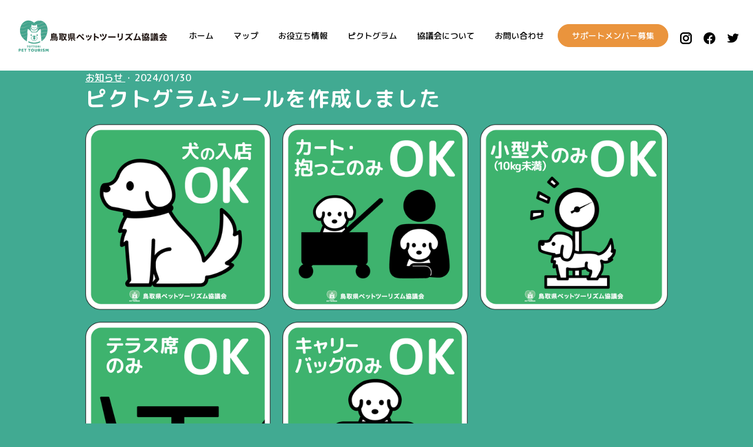

--- FILE ---
content_type: text/html; charset=UTF-8
request_url: https://www.tottori-pettourism.com/2024/01/30/%E3%83%94%E3%82%AF%E3%83%88%E3%82%B0%E3%83%A9%E3%83%A0%E3%82%B7%E3%83%BC%E3%83%AB%E3%82%92%E4%BD%9C%E6%88%90%E3%81%97%E3%81%BE%E3%81%97%E3%81%9F/
body_size: 20250
content:
<!DOCTYPE html>
<html lang="ja-JP"><head>
    <meta charset="utf-8"/>
    <link rel="dns-prefetch preconnect" href="https://u.jimcdn.com/" crossorigin="anonymous"/>
<link rel="dns-prefetch preconnect" href="https://assets.jimstatic.com/" crossorigin="anonymous"/>
<link rel="dns-prefetch preconnect" href="https://image.jimcdn.com" crossorigin="anonymous"/>
<link rel="dns-prefetch preconnect" href="https://fonts.jimstatic.com" crossorigin="anonymous"/>
<meta http-equiv="X-UA-Compatible" content="IE=edge"/>
<meta name="description" content=""/>
<meta name="robots" content="index, follow, archive"/>
<meta property="st:section" content=""/>
<meta name="generator" content="Jimdo Creator"/>
<meta name="twitter:title" content="ピクトグラムシールを作成しました"/>
<meta name="twitter:description" content="鳥取県ペットツーリズム協議会では、鳥取県内の各施設のペット受け入れ状況が一目でわかるように、 ピクトグラムシールを作成しました。 ご希望の店舗があれば配布させていただきます。 以下のボタンから詳細をご覧ください。"/>
<meta name="twitter:card" content="summary_large_image"/>
<meta property="og:url" content="https://www.tottori-pettourism.com/2024/01/30/%E3%83%94%E3%82%AF%E3%83%88%E3%82%B0%E3%83%A9%E3%83%A0%E3%82%B7%E3%83%BC%E3%83%AB%E3%82%92%E4%BD%9C%E6%88%90%E3%81%97%E3%81%BE%E3%81%97%E3%81%9F/"/>
<meta property="og:title" content="ピクトグラムシールを作成しました"/>
<meta property="og:description" content="鳥取県ペットツーリズム協議会では、鳥取県内の各施設のペット受け入れ状況が一目でわかるように、 ピクトグラムシールを作成しました。 ご希望の店舗があれば配布させていただきます。 以下のボタンから詳細をご覧ください。"/>
<meta property="og:type" content="article"/>
<meta property="og:locale" content="ja_JP"/>
<meta property="og:site_name" content="鳥取県ペットツーリズム協議会｜公式ホームページ"/>
<meta name="twitter:image" content="https://image.jimcdn.com/app/cms/image/transf/dimension=4096x4096:format=png/path/s605182266bffa12a/image/i8c53d043cd7df6f8/version/1706603195/image.png"/>
<meta property="og:image" content="https://image.jimcdn.com/app/cms/image/transf/dimension=4096x4096:format=png/path/s605182266bffa12a/image/i8c53d043cd7df6f8/version/1706603195/image.png"/>
<meta property="og:image:width" content="683"/>
<meta property="og:image:height" content="684"/>
<meta property="og:image:secure_url" content="https://image.jimcdn.com/app/cms/image/transf/dimension=4096x4096:format=png/path/s605182266bffa12a/image/i8c53d043cd7df6f8/version/1706603195/image.png"/>
<meta property="article:published_time" content="2024-01-30 17:24:38"/><title>ピクトグラムシールを作成しました - 鳥取県ペットツーリズム協議会｜公式ホームページ</title>
<link rel="shortcut icon" href="https://u.jimcdn.com/cms/o/s605182266bffa12a/img/favicon.png?t=1692925018"/>
    <link rel="alternate" type="application/rss+xml" title="ブログ" href="https://www.tottori-pettourism.com/rss/blog"/>    
<link rel="canonical" href="https://www.tottori-pettourism.com/2024/01/30/ピクトグラムシールを作成しました/"/>

        <script src="https://assets.jimstatic.com/ckies.js.7c38a5f4f8d944ade39b.js"></script>

        <script src="https://assets.jimstatic.com/cookieControl.js.b05bf5f4339fa83b8e79.js"></script>
    <script>window.CookieControlSet.setToNormal();</script>

    <style>html,body{margin:0}.hidden{display:none}.n{padding:5px}#emotion-header{position:relative}#emotion-header-logo,#emotion-header-title{position:absolute}</style>

        <link href="https://u.jimcdn.com/cms/o/s605182266bffa12a/userlayout/css/main.css?t=1768571070" rel="stylesheet" type="text/css" id="jimdo_main_css"/>
    <link href="https://u.jimcdn.com/cms/o/s605182266bffa12a/userlayout/css/layout.css?t=1698221782" rel="stylesheet" type="text/css" id="jimdo_layout_css"/>
    <link href="https://u.jimcdn.com/cms/o/s605182266bffa12a/userlayout/css/font.css?t=1768571070" rel="stylesheet" type="text/css" id="jimdo_font_css"/>
<script>     /* <![CDATA[ */     /*!  loadCss [c]2014 @scottjehl, Filament Group, Inc.  Licensed MIT */     window.loadCSS = window.loadCss = function(e,n,t){var r,l=window.document,a=l.createElement("link");if(n)r=n;else{var i=(l.body||l.getElementsByTagName("head")[0]).childNodes;r=i[i.length-1]}var o=l.styleSheets;a.rel="stylesheet",a.href=e,a.media="only x",r.parentNode.insertBefore(a,n?r:r.nextSibling);var d=function(e){for(var n=a.href,t=o.length;t--;)if(o[t].href===n)return e.call(a);setTimeout(function(){d(e)})};return a.onloadcssdefined=d,d(function(){a.media=t||"all"}),a};     window.onloadCSS = function(n,o){n.onload=function(){n.onload=null,o&&o.call(n)},"isApplicationInstalled"in navigator&&"onloadcssdefined"in n&&n.onloadcssdefined(o)}     /* ]]> */ </script>     <script>
// <![CDATA[
onloadCSS(loadCss('https://assets.jimstatic.com/web_oldtemplate.css.d393d7df0e0c7cad1d200e41d59a2045.css') , function() {
    this.id = 'jimdo_web_css';
});
// ]]>
</script>
<link href="https://assets.jimstatic.com/web_oldtemplate.css.d393d7df0e0c7cad1d200e41d59a2045.css" rel="preload" as="style"/>
<noscript>
<link href="https://assets.jimstatic.com/web_oldtemplate.css.d393d7df0e0c7cad1d200e41d59a2045.css" rel="stylesheet"/>
</noscript>
    <script>
    //<![CDATA[
        var jimdoData = {"isTestserver":false,"isLcJimdoCom":false,"isJimdoHelpCenter":false,"isProtectedPage":false,"cstok":"cb03b6d1c1825fb2547f75bcd83bb4fa30a71adc","cacheJsKey":"7093479d026ccfbb48d2a101aeac5fbd70d2cc12","cacheCssKey":"7093479d026ccfbb48d2a101aeac5fbd70d2cc12","cdnUrl":"https:\/\/assets.jimstatic.com\/","minUrl":"https:\/\/assets.jimstatic.com\/app\/cdn\/min\/file\/","authUrl":"https:\/\/a.jimdo.com\/","webPath":"https:\/\/www.tottori-pettourism.com\/","appUrl":"https:\/\/a.jimdo.com\/","cmsLanguage":"ja_JP","isFreePackage":false,"mobile":false,"isDevkitTemplateUsed":false,"isTemplateResponsive":false,"websiteId":"s605182266bffa12a","pageId":2246240372,"packageId":2,"shop":{"deliveryTimeTexts":{"1":"\u304a\u5c4a\u3051\u65e5\u6570\uff1a1~3\u65e5","2":"\u304a\u5c4a\u3051\u65e5\u6570\uff1a3~5\u65e5","3":"\u304a\u5c4a\u3051\u65e5\u6570\uff1a5~8\u65e5"},"checkoutButtonText":"\u8cfc\u5165","isReady":false,"currencyFormat":{"pattern":"\u00a4#,##0","convertedPattern":"$#,##0","symbols":{"GROUPING_SEPARATOR":",","DECIMAL_SEPARATOR":".","CURRENCY_SYMBOL":"\uffe5"}},"currencyLocale":"ja_JP"},"tr":{"gmap":{"searchNotFound":"\u5165\u529b\u3055\u308c\u305f\u4f4f\u6240\u306f\u5b58\u5728\u3057\u306a\u3044\u304b\u3001\u898b\u3064\u3051\u308b\u3053\u3068\u304c\u3067\u304d\u307e\u305b\u3093\u3067\u3057\u305f\u3002","routeNotFound":"\u30eb\u30fc\u30c8\u304c\u8a08\u7b97\u3067\u304d\u307e\u305b\u3093\u3067\u3057\u305f\u3002\u76ee\u7684\u5730\u304c\u9060\u3059\u304e\u308b\u304b\u660e\u78ba\u3067\u306f\u306a\u3044\u53ef\u80fd\u6027\u304c\u3042\u308a\u307e\u3059\u3002"},"shop":{"checkoutSubmit":{"next":"\u6b21\u3078","wait":"\u304a\u5f85\u3061\u304f\u3060\u3055\u3044"},"paypalError":"\u30a8\u30e9\u30fc\u304c\u767a\u751f\u3057\u307e\u3057\u305f\u3002\u518d\u5ea6\u304a\u8a66\u3057\u304f\u3060\u3055\u3044\u3002","cartBar":"\u30b7\u30e7\u30c3\u30d4\u30f3\u30b0\u30ab\u30fc\u30c8\u3092\u78ba\u8a8d","maintenance":"\u7533\u3057\u8a33\u3054\u3056\u3044\u307e\u305b\u3093\u3001\u30e1\u30f3\u30c6\u30ca\u30f3\u30b9\u4e2d\u306e\u305f\u3081\u4e00\u6642\u7684\u306b\u30b7\u30e7\u30c3\u30d7\u304c\u5229\u7528\u3067\u304d\u307e\u305b\u3093\u3002\u3054\u8ff7\u60d1\u3092\u304a\u304b\u3051\u3057\u7533\u3057\u8a33\u3054\u3056\u3044\u307e\u305b\u3093\u304c\u3001\u304a\u6642\u9593\u3092\u3042\u3051\u3066\u518d\u5ea6\u304a\u8a66\u3057\u304f\u3060\u3055\u3044\u3002","addToCartOverlay":{"productInsertedText":"\u30ab\u30fc\u30c8\u306b\u5546\u54c1\u304c\u8ffd\u52a0\u3055\u308c\u307e\u3057\u305f","continueShoppingText":"\u8cb7\u3044\u7269\u3092\u7d9a\u3051\u308b","reloadPageText":"\u66f4\u65b0"},"notReadyText":"\u3053\u3061\u3089\u306e\u30b7\u30e7\u30c3\u30d7\u306f\u73fe\u5728\u6e96\u5099\u4e2d\u306e\u305f\u3081\u3054\u5229\u7528\u3044\u305f\u3060\u3051\u307e\u305b\u3093\u3002\u30b7\u30e7\u30c3\u30d7\u30aa\u30fc\u30ca\u30fc\u306f\u4ee5\u4e0b\u3092\u3054\u78ba\u8a8d\u304f\u3060\u3055\u3044\u3002https:\/\/help.jimdo.com\/hc\/ja\/articles\/115005521583","numLeftText":"\u73fe\u5728\u3053\u306e\u5546\u54c1\u306f {:num} \u307e\u3067\u8cfc\u5165\u3067\u304d\u307e\u3059\u3002","oneLeftText":"\u3053\u306e\u5546\u54c1\u306e\u5728\u5eab\u306f\u6b8b\u308a1\u70b9\u3067\u3059"},"common":{"timeout":"\u30a8\u30e9\u30fc\u304c\u767a\u751f\u3044\u305f\u3057\u307e\u3057\u305f\u3002\u5f8c\u307b\u3069\u518d\u5b9f\u884c\u3057\u3066\u304f\u3060\u3055\u3044\u3002"},"form":{"badRequest":"\u30a8\u30e9\u30fc\u304c\u767a\u751f\u3057\u307e\u3057\u305f\u3002\u5f8c\u307b\u3069\u6539\u3081\u3066\u304a\u8a66\u3057\u304f\u3060\u3055\u3044\u3002"}},"jQuery":"jimdoGen002","isJimdoMobileApp":false,"bgConfig":null,"bgFullscreen":null,"responsiveBreakpointLandscape":767,"responsiveBreakpointPortrait":480,"copyableHeadlineLinks":false,"tocGeneration":false,"googlemapsConsoleKey":false,"loggingForAnalytics":false,"loggingForPredefinedPages":false,"isFacebookPixelIdEnabled":false,"userAccountId":"d7996be4-a0c9-44fc-af77-de8d91931958","dmp":{"typesquareFontApiKey":"4L6CCYWjET8%3D","typesquareFontApiScriptUrl":"\/\/code.typesquare.com\/static\/4L6CCYWjET8%253D\/ts105.js","typesquareFontsAvailable":true}};
    // ]]>
</script>

     <script> (function(window) { 'use strict'; var regBuff = window.__regModuleBuffer = []; var regModuleBuffer = function() { var args = [].slice.call(arguments); regBuff.push(args); }; if (!window.regModule) { window.regModule = regModuleBuffer; } })(window); </script>
    <script src="https://assets.jimstatic.com/web.js.24f3cfbc36a645673411.js" async="true"></script>
    <script src="https://assets.jimstatic.com/at.js.62588d64be2115a866ce.js"></script>
<meta name="viewport" content="width=device-width,initial-scale=1.0"/>
<meta property="og:description" content="「ペットにやさしい鳥取県」を目指して鳥取県内のペットと楽しめるスポット情報などを紹介しています"/>
<meta property="og:image" content="https://u.jimcdn.com/cms/o/s605182266bffa12a/userlayout/img/ogp.jpg?t=1693543466"/>
<meta name="twitter:card" content="summary_large_image"/>
<meta name="twitter:site" content="@tottoripet"/>
<link rel="preconnect" href="https://fonts.googleapis.com"/>
<link rel="preconnect" href="https://fonts.gstatic.com" crossorigin=""/>
<link href="https://fonts.googleapis.com/css2?family=M+PLUS+Rounded+1c:wght@500;700&amp;display=swap" rel="stylesheet"/>
<link rel="stylesheet" type="text/css" href="https://cdn.jsdelivr.net/npm/slick-carousel@1.8.1/slick/slick.css"/>
<link rel="stylesheet" type="text/css" href="https://cdn.jsdelivr.net/npm/slick-carousel@1.8.1/slick/slick-theme.css"/>

<script async="async" src="https://www.googletagmanager.com/gtag/js?id=G-4TDMT34D7X"></script>

<script type="text/javascript">
//<![CDATA[
  window.dataLayer = window.dataLayer || [];
  function gtag(){dataLayer.push(arguments);}
  gtag('js', new Date());

  gtag('config', 'G-4TDMT34D7X');
//]]>
</script>

<script src="https://ajax.googleapis.com/ajax/libs/jquery/3.1.1/jquery.min.js"></script>

<script type="text/javascript">
//<![CDATA[
    /*トップページ「新着情報」ブログ記事の引き込み*/     
 jQuery(function() {
    if(jQuery('#blog-news')[0]){
        jQuery.ajax({
            url: 'https://www.tottori-pettourism.com/blog/news',
            cache: false,
            success: function(html){
                jQuery(html).find('#content_area').each(function(){
                    // jQuery('#blog-news').html(jQuery(this).html());
                    
                    //一記事を変数aに格納
                    let a=jQuery(this).find('.j-blogarticle #cc-matrix-');
                    
                    //記事の数だけ繰り返す
                    a.each(function(i){
                        //記事の日付・タイトルのhtmlを変数に格納
                        let date='';
                        if(a.eq(i).find('#cc-matrix-2')[0]){
                            date=a.eq(i).find('#cc-matrix-2 #cc-m-1:first-child').html();
                        }else{
                            date=a.eq(i).find('#cc-m-1:first-child').html();
                        }
                        let title=a.eq(i).find('.j-blog-meta').html();
                         
                         //クラス名をつけて変数blogNewsに格納
                        let blogNews='<div class="blog-item">' +
                        '<div class="blog-date">' + date + '<\/div>' +
                        '<div class="blog-title">'+ title + '<\/div>' +
                        '<\/div>';
                        //#blog-newsに書き出す
                        $('#blog-news').append(blogNews);
                    });
        
                    return false;
                });
                jQuery('#blog-news > div:gt(3)').remove();
            }
        });
    }
});

/*トップページ「イベント情報」ブログ記事の引き込み*/     
 jQuery(function() {
    if(jQuery('#blog-event')[0]){
        jQuery.ajax({
            url: 'https://www.tottori-pettourism.com/blog/event',
            cache: false,
            success: function(html){
                jQuery(html).find('#content_area').each(function(){
                    // jQuery('#blog-event').html(jQuery(this).html());
                    
                    //一記事を変数aに格納
                    let a=jQuery(this).find('.j-blogarticle #cc-matrix-');
                    
                    //記事の数だけ繰り返す
                    a.each(function(i){
                        //記事の日付・タイトルのhtmlを変数に格納
                        let date='';
                        if(a.eq(i).find('#cc-matrix-2')[0]){
                            date=a.eq(i).find('#cc-matrix-2 #cc-m-1:first-child').html();
                        }else{
                            date=a.eq(i).find('#cc-m-1:first-child').html();
                        }
                        let title=a.eq(i).find('.j-blog-meta').html();
                         
                         //クラス名をつけて変数blogEventに格納
                        let blogEvent='<div class="blog-item">' +
                        '<div class="blog-date">' + date + '<\/div>' +
                        '<div class="blog-title">'+ title + '<\/div>' +
                        '<\/div>';
                        //#blog-newsに書き出す
                        jQuery('#blog-event').append(blogEvent);
                    });
                    
                    return false;
                });
                jQuery('#blog-event > div:gt(3)').remove();
            }
        });
    }
});


/*トップページとマップページ　「おでかけスポット」ブログ記事の引き込み*/     
 jQuery(function() {
     if(jQuery('#blog-spot')[0]){
         
        let blogUrl = 'https://www.tottori-pettourism.com/blog/spot';
        
         //  「もっと見る」ボタン
         jQuery('.more').html('');
         jQuery('#page-2237884372 #blog-spot').after('<div class="more button1"><a class="button1-border" href="' + blogUrl + '">もっとスポットを見る<\/a><\/div>');
        
        // Newカテゴリの記事を抽出
        let newList = [];
        jQuery.ajax({
            url: 'https://www.tottori-pettourism.com/rss/blog/?tag=new',
            cache: false,
            success: function(newdata){
                let newitem = $(newdata).find('item');
                // console.log(newitem[0]);
                
                newitem.each(function(j, index){
                    let newtitle = newitem.eq(j).find('title').text();
                    // console.log(newtitle);
                    
                    newList.push(newtitle);
                });
                
                jQuery.ajax({
                    url: blogUrl,
                    cache: false,
                    success: function(html){
                        jQuery(html).find('#content_area').each(function(){
                            // jQuery('#blog-spot').html(jQuery(this).html());
                        
                            //一記事を変数aに格納
                            let a=jQuery(this).find('.j-blogarticle #cc-matrix-:not(:first-child)');
                            // console.log(a[0]);
                            
                            // 繰り返す数（マップページは9件）
                            let repeatNum=9;
                            
                            // トップページは3件
                            if(jQuery('#blog-spot.blog-spot-top')[0]){
                                repeatNum=3;
                            }
                
                            //記事の数だけ繰り返す（最大9件）
                            a.each(function(i){
                                if(i < repeatNum){
                                    
                                    //記事の画像・タイトルのhtmlを変数に格納
                                    let img=a.eq(i).find('.j-imageSubtitle').html();
                                    let meta=a.eq(i).find('.j-blog-meta');
                                    let title=meta.html();
                                    let titleT=meta.text();
                                    let text=a.eq(i).find('#cc-matrix-2 #cc-m-1:nth-child(3)').html();
                                    let newMark='';
                                    
                                    // Newカテゴリの記事とタイトルが一致する場合にClassを付ける
                                    if(newList.indexOf(titleT)!=-1){
                                        newMark='<div class="blog-new">NEW<\/div>';
                                    }
                                
                                    //クラス名をつけて変数blogSpotに格納
                                    let blogSpot='<div class="blog-spot-item">' + newMark +
                                    '<div class="blog-img">' + img + '<\/div>' +
                                    '<div class="blog-text-wrap">'+ '<div class="blog-title">'+ title + '<\/div>' +
                                    '<div class="blog-text">'+ text + '<\/div>' + '<\/div>' +
                                    '<\/div>';
                                    
                                    //#blog-spotに書き出す
                                    jQuery('#blog-spot').append(blogSpot);
                                }
                            });
                            
                            return false;
                        });
                        
                        // トップページは記事の数を最大3件にする
                        // jQuery('#blog-spot.blog-spot-top > div:gt(2)').remove();
                     }
                });
            }
        });
        
        
        
        //  ▼▼▼ボタンクリックで表示するカテゴリ記事を変更する▼▼▼
         jQuery('.spot-category-link').click(function() {
             if ($(this).hasClass('spot-category-link-seeing')) {
                 blogUrl = 'https://www.tottori-pettourism.com/blog/?tag=%E8%A6%8B%E3%82%8B%E3%83%BB%E9%81%8A%E3%81%B6%E3%83%BB%E4%BD%93%E9%A8%93%E3%81%99%E3%82%8B';
             }else if ($(this).hasClass('spot-category-link-eat')) {
                 blogUrl = 'https://www.tottori-pettourism.com/blog/?tag=%E9%A3%9F%E3%81%B9%E3%82%8B';
             }else if ($(this).hasClass('spot-category-link-other')) {
                 blogUrl = 'https://www.tottori-pettourism.com/blog/?tag=%E3%81%9D%E3%81%AE%E4%BB%96';
             }else if ($(this).hasClass('spot-category-link-buy')) {
                 blogUrl = 'https://www.tottori-pettourism.com/blog/?tag=%E8%B2%B7%E3%81%86';
             }else if ($(this).hasClass('spot-category-link-stay')) {
                 blogUrl = 'https://www.tottori-pettourism.com/blog/?tag=%E6%B3%8A%E3%81%BE%E3%82%8B';
             } else if ($(this).hasClass('spot-category-link-all')) {
                 blogUrl = 'https://www.tottori-pettourism.com/blog/spot';
             }
     
        
            //  「もっと見る」ボタン
            //  $('.more').html('');
             jQuery('.more').remove();
             jQuery('#page-2237884372 #blog-spot').after('<div class="more button1"><a class="button1-border" href="' + blogUrl + '">もっとスポットを見る<\/a><\/div>');
             jQuery('.more').css('display','none');
            
             
            //  htmlをいったん空にする
            jQuery('#blog-spot').html('');
             
            jQuery.ajax({
                url: blogUrl,
                cache: false,
                success: function(html){
                    jQuery(html).find('#content_area').each(function(){
                        // jQuery('#blog-spot').html(jQuery(this).html());
                    
                        //一記事を変数aに格納
                        let a=jQuery(this).find('.j-blogarticle #cc-matrix-:not(:first-child)');
                        // console.log(a);
                        
                        // 繰り返す数（マップページは9件）
                        let repeatNum=9;
                        
                        // トップページは3件
                        if(jQuery('#blog-spot.blog-spot-top')[0]){
                            repeatNum=3;
                        }
                        
                        //記事の数だけ繰り返す（最大9件）
                        a.each(function(i){
                            if(i < repeatNum){
                                //記事の画像・タイトルのhtmlを変数に格納
                                let img=a.eq(i).find('.j-imageSubtitle').html();
                                let meta=a.eq(i).find('.j-blog-meta');
                                let title=meta.html();
                                let titleT=meta.text();
                                let text=a.eq(i).find('#cc-matrix-2 #cc-m-1:nth-child(3)').html();
                                let newMark='';
                            
                                // Newカテゴリの記事とタイトルが一致する場合にClassを付ける
                                if(newList.indexOf(titleT)!=-1){
                                    newMark='<div class="blog-new">NEW<\/div>';
                                }
                            
                                //クラス名をつけて変数blogSpotに格納
                                let blogSpot='<div class="blog-spot-item">' + newMark +
                                '<div class="blog-img">' + img + '<\/div>' +
                                '<div class="blog-text-wrap">'+ '<div class="blog-title">'+ title + '<\/div>' +
                                '<div class="blog-text">'+ text + '<\/div>' + '<\/div>' +
                                '<\/div>';
                                //#blog-spotに書き出す
                                jQuery(blogSpot).appendTo('#blog-spot').hide().fadeIn(1000);
                            }
                        });
                        
                        return false;
                    });
                    // トップページは記事の数を最大3件にする
                    // jQuery('#blog-spot.blog-spot-top > div:gt(2)').remove();
                
                    // マップページでスポットが9件以上の場合、「もっと見る」ボタンを表示する
                    let blogNum = $('#page-2237884372 #blog-spot .blog-spot-item').length;
                    if(blogNum >= 9){
                        jQuery('.more').css('display','block');
                    }else {
                        jQuery('.more').css('display','none');
                    }
                }
            });

        });
     }
});

 
//]]>
</script>

<script type="text/javascript">
//<![CDATA[

jQuery(function() {  
    //   １記事内　ブログ記事のタイトルとカテゴリ名の位置を変える
    jQuery('.j-blog-post--header').prependTo('.spot-intro');
    jQuery('.j-blog-post--tags-wrapper').prependTo('.spot-intro .hashtag-wrap');
});


jQuery(function(){
    // ヘッダーナビゲーション　カレント表示
    jQuery('.header-nav ul li:not(.support) a').each(function(){
        var jQueryhref = jQuery(this).attr('href');/* リンク先のアドレスを取得 */
        if(location.href == (jQueryhref)) {/* 現在のページとアドレスを比較 */
        jQuery(this).addClass('current');/* .currentをつける */
        } else {
        jQuery(this).removeClass('current');/* .currentを外す */
        }
    });
});

jQuery(function() { 
    // スポット情報　カレント表示
    jQuery(".spot-category-link").on("click", function() {
        jQuery(".spot-category-link").removeClass("spot-current"); //消す
        jQuery(this).addClass("spot-current"); //付与
    });
});
 
 // フォームの送信ボタンに矢印アイコンをつけるため.submit-wrapでinput要素を囲む
jQuery(function () {
    var elem = jQuery('<div class="submit-wrap"><\/div>');
    jQuery('#page-2237469772 input[type="submit"], #page-2238263272 input[type="submit"]').wrap(elem);
});
  
// ページ内スクロール
jQuery(function () {
   jQuery('#page-2238264672 a[href^="#"]').click(function () {
       const speed = 600;
       let href = jQuery(this).attr("href");
       let target = jQuery(href == "#" || href == "" ? "html" : href);
       let position = target.offset().top;
       jQuery("body,html").animate({ scrollTop: position }, speed, "swing");
       return false;
   });
 });

 // トップページ　ループスライダー
 jQuery(function(){
    if(jQuery('.loop-slider-wrap')[0]){
      jQuery('.loop-slider-wrap').slick({
        autoplay: false, // 自動でスクロール
        autoplaySpeed: 0, // 自動再生のスライド切り替えまでの時間を設定
        speed: 15000, // スライドが流れる速度を設定
        cssEase: "linear", // スライドの流れ方を等速に設定
        slidesToShow: 3, // 表示するスライドの数
        swipe: false, // 操作による切り替えはさせない
        arrows: false, // 矢印非表示
        pauseOnFocus: false, // スライダーをフォーカスした時にスライドを停止させるか
        pauseOnHover: false, // スライダーにマウスホバーした時にスライドを停止させるか
        variableWidth: true,
        responsive: [
          {
            breakpoint: 768,
            settings: {
              slidesToShow: 2, // 画面幅768px以下でスライド2枚表示
            }
          }
        ]
      });
      setTimeout( function(){
        jQuery( '.loop-slider-wrap' ).slick( 'play' );
      }, 1000 );
    }
});
 

//]]>
</script>

<script type="text/javascript">
//<![CDATA[
    // スマホでハンバーガーメニューになる
(function($) {
  $(function() {
      var $header = $('.header-inner');
      // Nav Toggle Button
      $('#nav-toggle, .header-nav ul li a').click(function(){
          $header.toggleClass('open');
      });
  });
})(jQuery);

// ナビゲーションサブメニュー　開閉
(function($) {
jQuery(function(){
    jQuery(".sp-drop-btn").on("click", function () {
                $(this).next().slideToggle();
        });
        // クリックしたらdrop-menu-openクラスをつける
    var $submenu = $('.drop-menu-wrap');
    //   subNav Toggle Button
      jQuery('.sp-drop-btn').click(function(){
          $submenu.toggleClass('drop-menu-open');
      });
 });
})(jQuery);
//]]>
</script>

<style type="text/css">
/*<![CDATA[*/
@media screen and (max-width: 1290px) {
   /* 表示領域が1290px以下の場合に適用するスタイル */

.header-inner{height: 120px;}
.header-nav{
    flex-wrap: wrap;
    justify-content: flex-end;
}
.header-nav ul li:not(.drop-menu li, .support) a{padding: 15px 0;}
.header-nav ul li.sns{
    width: 20px;
    margin-left: 20px;
    margin-top: 10px;
}
.header-nav ul li a.current:before, .header-nav ul li a.hover-icon:hover:before {
    top: 8px;
}
li.drop-menu-wrap:hover ul.drop-menu{top: 58px;}
}

@media screen and (max-width: 768px) {
   /* 表示領域が768px以下の場合に適用するスタイル */

.sp-only{display:block;}
.pc-only{display:none;}

.body-wrapper{overflow-x: hidden;}
/*-------------------------------------------------
ページトップへ戻る
-------------------------------------------------*/
.cc-FloatingButtonBarContainer{
    position:absolute !important;
    bottom:15px !important;
    right:15px !important;
}
.cc-FloatingButtonBarContainer li a {
    border: 1px solid #41AA92 !important;
}

/*-------------------------------------------------
header
-------------------------------------------------*/
.header-inner{
    position:relative;
    height: 80px;
}
.header-nav{
    position:absolute;
    right: -999px;
    top:0;
    background: #FFF;
    width: 100%;
    text-align: center;
    z-index: 99999;
    display:block;
    min-height: 480px;
    height:auto;
    padding: 70px 20px 20px;
    transition: .5s ease-in-out;
}
/* #global-nav スライドアニメーション */
.open .header-nav {
    /*-moz-transform: translateX(-500px);*/
    /*-webkit-transform: translateX(-500px);*/
    /*transform: translateX(-500px);*/
    right: 0;
}

.header-nav-sub{display:block;}
.header-nav ul{display:block;}
.header-nav ul + ul{display:flex; margin-top:20px; justify-content:center;}
.header-nav ul li:not(:first-child){margin:0;}
.header-nav ul:first-child li a{
    display:block;
    padding:10px;
    width: 100%;
}
.header-nav ul li.support{margin: 40px 0 0;}
.header-nav ul li.sns{margin:0; width:30px;}
.header-nav ul li.sns:not(:last-child){margin-right:20px;}

/*---　ドロップダウン　-----------------------*/
li.drop-menu-wrap ul.drop-menu{
    display:none;
    position:inherit;
    width:100%;
    visibility: visible;
    opacity: 1;
    transition: none;
    background:#8DCCBD;
    padding:0;
}
/*ul.drop-menu:before{display:none;}*/
li.drop-menu-wrap:hover ul.drop-menu{top:0;}
ul.drop-menu li a{color:#FFF;}

/*　スマホ時のサブメニュー開閉ボタン*/
.sp-drop-btn{
    display:flex;
    align-items:center;
    justify-content: center;
}
.sp-drop-btn img{transition: .3s ease-in-out;}

/*　drop-menu-openクラスが付与→スマホ時のサブメニュー矢印を回転させる*/
/*.drop-menu-open ul.drop-menu{display:block !important;}*/
.drop-menu-open .sp-drop-btn img{transform:rotate(180deg);}



/* #nav-toggle */
#nav-toggle {display: block;}

/* #nav-toggle 切り替えアニメーション */
#nav-toggle span {
    display: block;
    position: absolute;
    height: 4px;
    width: 100%;
    background: #666;
    left: 0;
    -webkit-transition: .35s ease-in-out;
    -moz-transition: .35s ease-in-out;
    transition: .35s ease-in-out;
}
#nav-toggle span:nth-child(1) {top: 0;}
#nav-toggle span:nth-child(2) {top: 11px;}
#nav-toggle span:nth-child(3) {top: 22px;}

.open #nav-toggle span:nth-child(1) {
    top: 11px;
    -webkit-transform: rotate(315deg);
    -moz-transform: rotate(315deg);
    transform: rotate(315deg);
}
.open #nav-toggle span:nth-child(2) {
    width: 0;
    left: 50%;
}
.open #nav-toggle span:nth-child(3) {
    top: 11px;
    -webkit-transform: rotate(-315deg);
    -moz-transform: rotate(-315deg);
    transform: rotate(-315deg);
}


/*---　カレント、ホバー-----------------------*/
.header-nav ul li a.current:before, .header-nav ul li a.hover-icon:hover:before {
    content:"";
    display:block;
    background:none;
}
.header-nav ul li a.current, .header-nav ul:not(.header-nav-sub ul) li a:hover{background:#e9f2f0;}

/*--------------------------
header-slider
----------------------------*/
.header-visual, .header-slider_wrap, .header-slider-item img, .header-slider-item .item-right{
    width:100%; 
}
.header-visual{margin-bottom: 200px;}
.header-slider{height:auto;}
.header-slider_wrap{height:auto; width:calc(100% - 20px); margin:0 auto;}
.header-slider-item img{width:100%;}
.header-slider-item{display:block; height: auto; background: #FFF;}
.header-slider-item .item-right{border-radius: 0 0px 6px 6px;}
.header-slider-item:nth-child(5) .item-right,
.header-slider-item:nth-child(6) .item-right{
    padding-bottom:94px;
}

/*-------------------------------------------------
content
-------------------------------------------------*/
#content{width:100%; padding:0 20px;}
.cc-page-index #content{padding:0;}

.con-title2{width:90%; margin: 120px auto 40px;}


/*--- カラムを解除する -----------------------*/
#cc-m-11829717472 .cc-m-hgrid-column,
#cc-m-11829717472 .cc-m-hgrid-column.last{width: calc(100% - 40px) !important; padding: 0 20px;}

/*--------------------------
トップページ 新着スポット・おでかけマップ
----------------------------*/
.spot-category-wrap{flex-wrap: wrap; justify-content:center;}
.spot-category-link{margin-bottom:10px;}
.spot-category-link:not(:last-child){margin-right:0;} 
.spot-category-link{margin-right:10px !important;} 

/*---　カテゴリ選択ボタン　-----------------------*/
.spot-category-link span{width: 100px; height: 100px; padding-top:55px; font-size:14px;}
.spot-all{background-size: 43px auto; background-position: top 20px center;}
.spot-seeing{background-size: 45px auto; background-position: top 18px center;}
.spot-eat{background-size: 45px auto; background-position: top 18px center;}
.spot-other{background-size: 38px auto; background-position: top 16px center;}
.spot-buy{background-size: 43px auto; background-position: top 18px center;}
.spot-stay{background-size: 43px auto; background-position: top 16px center;}

/*---　カレント、ホバー時の下三角を消す　-----------------------*/
.spot-category-link span:hover:after, .spot-current:after{display:none;}

/*---　スポット記事　-----------------------*/
#blog-spot{display:block;}
.blog-spot-item{margin:40px auto 0;}
.blog-spot-item:not(:nth-of-type(3n)){margin-right: auto;}

#cc-m-11831767072 .button1{width:90%;}

/*---　「もっと見る」ボタン　-----------------------*/
.more {position: static;}

/*---　「おでかけマップ」一覧ページ　-----------------------*/
/* 画像つき記事のカラム解除 */
#page-2237887372 .j-blogarticle .cc-m-hgrid-column.last{float:none; width: 100% !important; margin-top: 10px;}
#page-2237887372 .j-blogarticle .cc-m-hgrid-column{float:none; width: 100% !important;}

/*--------------------------
トップページ お役立ち情報
----------------------------*/
.tips-wrap {justify-content: center;}
.tips-wrap .tips-item:nth-child(2n){margin-left:43px;}
.tips-wrap .tips-item:not(:nth-child(3n)){margin-right:0;}

/*--------------------------
トップページ ループスライダー
----------------------------*/
.slick-slide img{height:250px;}

/*--------------------------
トップページ ピクトグラム
----------------------------*/
.pictogram-wrap{display:block; width: 90%; margin:120px auto;}
.pictogram-wrap img{width:100%;}
.pictogram-wrap div{margin:43px 0 0;}
.pictogram-wrap .button1{margin:0 auto !important;}

/*--------------------------
トップページ 新着情報・イベント情報
----------------------------*/
/*---新着情報　背景（ひとまずイベント情報を表示しない）-----------------------*/
.news-only{padding:120px 20px !important;}

/*--------------------------
トップページ SNS
----------------------------*/
.sns-link-wrap{display:block;}
.sns-link-wrap .button2{justify-content: center; margin-bottom: 10px;}
 
 /*---トップページ SNS（snapwidget）-----------------------*/
 .snapwidget-wrap {margin: 0 auto 27px; width: 90%;}
 .widget-container{margin-left:0 !important;}
 .media-grid{
     display: flex !important;
    flex-wrap: wrap !important;
    padding: 0 10px !important;
    justify-content: center !important;
 }
 .media-grid .media-list-item{
     float: none !important;
     width: 120px !important;
 }
 .media-grid .media-list-item .media-image-wrapper{margin:0 !important;}
 
/*--------------------------
協議会について
----------------------------*/
 .about{display:block; margin: 120px 0 160px;}
 .about-item:not(:last-child){margin: 0 0 80px 0;}
 
 /*--------------------------
マナーとルール
----------------------------*/
 .manner-item{display:block;}
 .manner-wrap img{width:100%;}
 .manner-item div{margin-left:0px;}
 .manner-item:nth-child(odd) div, .manner-item .manner-text{margin:23px 0 0;}
 
 /*--- おでかけ時の持ち物リスト -----------------------*/
 .odekake-list{flex-wrap: wrap;}
 .odekake-list-item:not(:last-child){margin-right:0px;}
 .odekake-list-item{width: 300px;}
 
 /*--- わんこのボディランゲージ -----------------------*/
.manner-dog{display:block;}
 .manner-dog-item{width:100%;}
 
 /*--- 病気のサイン？！SOSのメッセージ -----------------------*/
 .manner-sos{display:block;}
 .manner-sos-item{width:100%;}
 
/*--- その他のお役立ち情報 -----------------------*/
/*--- ▼▼▼　当初のデザイン案 ▼▼▼ ---*/
 .other-info-item{width:100%;}
 .other-info-item:first-child{margin:0 0 50px 0 !important;}
 .other-info-item img{margin:0 auto 10px;}
 /*--- ▲▲▲　ここまで ▲▲▲ ---*/
 
 /*--------------------------
鳥取県の動物病院
----------------------------*/
 .hospiral-area{display: block;}
 .hospiral-area p{margin-left:0;}
 
 .hospital-list{display: block;}
 .hospital-item{margin: 0 auto; width: 301px;}
 .hospital-item:not(:nth-of-type(3n)){margin:0 auto;}
 .hospital-item:not(:last-child){margin-bottom:43px;}
 
 /*-------------------------------------------------
各交通機関のペット受け入れについて
-------------------------------------------------*/
.transportation-wrap{padding-top:50px;}
.transportation-item .button1{margin: 0 auto;}
 
 /*-------------------------------------------------
よくある質問
-------------------------------------------------*/
.faq-wrap .button1{margin: 0 auto;}
.faq-wrap .button1 a{
    margin: 0 auto;
    width:100%;
    min-height: 48px;
    height:auto;
    padding: 10px 0;
}
 
/*--------------------------
お問い合わせページ
----------------------------*/
 form.cc-m-form.cc-m-form-layout-0 .cc-m-form-view-element>label{float: none; min-width: 200px;}
 
 /* 送信ボタンに矢印アイコンをつける */
.submit-wrap::before,
.submit-wrap::after{
    top: 80px;
}

/*--------------------------
おでかけスポット詳細ページ
----------------------------*/
.spot-detail {width:100%; margin: 30px auto 70px;}
.sns-share {width: 280px;}

.hashtag-wrap{display:block;}
.hashtag{margin:12px 0 0;}

/*--------------------------
ボタン
----------------------------*/ 
.button1, .button1 a{width:100%;}

/*---　横並びのボタン　-----------------------*/
 .button-box{display:block;}
 .button-box div{margin:0 auto;}
 .button-box div:not(:last-child){margin:0 auto 20px;}
 
 /*---エリアで絞る　ボタン-----------------------*/
 .area-button{display:block; text-align: center; margin-bottom:60px;}
 .button5{margin:15px auto 0px;}
 
/*--------------------------
テーブル
----------------------------*/
/*---　おでかけスポット詳細ページ　-----------------------*/
.table-style1 {width: 100%;}
.table-style1 td, .table-style1 th {display: block; width: 100%;}
.table-style1 th{background: #8dccbd; padding:10px 0; text-align:center; border-bottom: none;}
.table-style1 td{padding:20px 5px 30px;}

/*---　迷子になったら　-----------------------*/
.table-style1-2 div{display: block;}
.table-style1-2 div p:last-child{margin-left:20px;}
.table-style1-2 div p:first-child{width:100%;}
.table-style1-2 div p:first-child:before{
    content:"●";
    display:inline-block;
}

/*---　協議会について　-----------------------*/
  .table-style2 .head{
    display:none;
  }
  .table-style2 {
    width: 100%;
  }
  .table-style2 td,
  .table-style2 th{
    display: block;
    width: 100%;
    border-bottom:none;
  }
    .table-style2 th{background: #8dccbd; padding:10px 0; text-align:center;}
  
  .table-style2 td{
    padding: 0px 12px 0 0;
    display: block;
    width: 100%;
    line-height: 2.5;
    text-align:left;
  }
  .table-style2 td:before{
    color: #fff;
    content: attr(data-label)":";
    font-weight: bold;
    padding: 0px 10px;
    display: inline;
    margin-right: 10px;
    float: left;
  }
  .table-style2 td:last-child{
    padding: 0px 12px 0 10px; text-indent:-10px;
}
  .table-style2 tr{border-top: solid 1px #FFF; padding:10px; display:block;}
  .table-style2 tr:last-child{border-bottom: solid 1px #FFF;}

/*---　鳥取県の主な施設のペット受け入れについて　-----------------------*/
.table-style2-2 th:first-child, .table-style2-2 th:nth-child(2){width: 100%;}
.table-style2-2 td:last-child{
    padding: 0px 12px 0 10px; text-indent:-10px;
}
/*-------------------------------------------------
navigation
-------------------------------------------------*/
 #navigation-wrap{height:auto; padding:0;}
 ul.footer-nav{display:block; text-align:center;}
 ul.footer-nav li a{padding: 10px 0; margin: 0px;}
 ul.footer-nav li:not(:last-child) a{border-bottom: 1px dashed #e9f2f0;}
/*-------------------------------------------------
footer
-------------------------------------------------*/
 #footer{height: auto; padding: 58px 10px 120px;}
 #footer .cc-m-hgrid-column{width: 100% !important; padding: 0;}
 .fotter-button-wrap {display:block; position: static; margin: 20px auto 50px;}
 .fotter-button2 a{margin: 20px auto 0px;}
 .footer-logo, .fotter-button a{margin: 0 auto;}
 .footer-logo{width: 300px;}
}

@media screen and (max-width: 500px) {
   /* 表示領域が500px以下の場合に適用するスタイル */
.tips-wrap .tips-item:nth-child(2n){margin-left:0px;}
}

/*]]>*/
</style>

    
</head>

<body class="body cc-page cc-page-blog cc-pagemode-default cc-content-parent" id="page-2246240372">

<div id="cc-inner" class="cc-content-parent"><!--Jimdo干渉防止コード-->
<script type="text/javascript">
/* <![CDATA[ */
jQuery.noConflict();
/* ]]> */
</script><!--Jimdo干渉防止コードここまで-->

<div class="body-wrapper cc-content-parent">
    <div id="header">
        <div class="header-inner">
            <div class="header-logo">
                <a href="https://www.tottori-pettourism.com/"><img src="https://u.jimcdn.com/cms/o/s605182266bffa12a/userlayout/font/logo-icontext.svg?t=1689734980" alt="ロゴ"/></a>
            </div>

            <div id="nav-toggle">
                <div>
                    <span> </span> <span> </span> <span> </span>
                </div>
            </div>

            <div class="header-nav">
                <ul>
                    <li>
                        <a class="hover-icon" href="https://www.tottori-pettourism.com/">ホーム</a>
                    </li>

                    <li>
                        <a class="hover-icon" href="https://www.tottori-pettourism.com/map/">マップ</a>
                    </li>

                    <li class="drop-menu-wrap">
                        <a class="hover-icon" href="https://www.tottori-pettourism.com/#tips-link">お役立ち情報</a> <span class="sp-drop-btn"><img src="https://u.jimcdn.com/cms/o/s605182266bffa12a/userlayout/font/arrow-under.svg?t=1693457842"/></span>
                        <ul class="drop-menu">
                            <li>
                                <a href="https://www.tottori-pettourism.com/manners/">マナーとルール</a>
                            </li>

                            <li>
                                <a href="https://www.tottori-pettourism.com/veterinary-hospital/">鳥取県の動物病院</a>
                            </li>

                            <li>
                                <a href="https://www.tottori-pettourism.com/if-lost-pet/">迷子になったら</a>
                            </li>

                            <li>
                                <a href="https://www.tottori-pettourism.com/transportation/">各交通機関の<br/>
                                ペット受け入れについて</a>
                            </li>

                            <li>
                                <a href="https://www.tottori-pettourism.com/tourism-with-pets/">鳥取県の主な施設の<br/>
                                ペット受け入れについて</a>
                            </li>

                            <li>
                                <a href="https://www.tottori-pettourism.com/faq/">よくある質問</a>
                            </li>
                        </ul>
                    </li>

                    <li>
                        <a class="hover-icon" href="https://www.tottori-pettourism.com/pictogram/">ピクトグラム</a>
                    </li>

                    <li>
                        <a class="hover-icon" href="https://www.tottori-pettourism.com/about-pettourism/">協議会について</a>
                    </li>

                    <li>
                        <a class="hover-icon" href="https://www.tottori-pettourism.com/contact-us/">お問い合わせ</a>
                    </li>
                </ul>

                <div class="header-nav-sub">
                    <ul>
                        <li class="support">
                            <a href="https://www.tottori-pettourism.com/about-pettourism/#support-member-link">サポートメンバー募集</a>
                        </li>
                    </ul>

                    <ul>
                        <li class="sns">
                            <a href="https://www.instagram.com/tottoripettourism/" target="_blank"><img src="https://u.jimcdn.com/cms/o/s605182266bffa12a/userlayout/font/instagram-icon.svg?t=1689734136" alt="インスタアイコン"/></a>
                        </li>

                        <li class="sns">
                            <a href="https://www.facebook.com/profile.php?id=100091765428286" target="_blank"><img src="https://u.jimcdn.com/cms/o/s605182266bffa12a/userlayout/font/facebook-icon.svg?t=1689734059" alt="フェイスブックアイコン"/></a>
                        </li>

                        <li class="sns">
                            <a href="https://twitter.com/tottoripet" target="_blank"><img src="https://u.jimcdn.com/cms/o/s605182266bffa12a/userlayout/font/twitter-icon.svg?t=1689734065" alt="ツイッターアイコン"/></a>
                        </li>
                    </ul>
                </div>
            </div>
        </div>
    </div>

    <div id="container" class="cc-content-parent">
        <div id="content" class="cc-content-parent">
            <div id="content_area" data-container="content"><div id="content_start"></div>
        <div class="n j-blog-meta j-blog-post--header">
    <div class="j-text j-module n">
                    <a href="https://www.tottori-pettourism.com/blog/news/" class="j-blog-post--category">
                お知らせ            </a>
         ·         <span class="j-text j-blog-post--date">
            2024/01/30        </span>
    </div>
    <h1 class="j-blog-header j-blog-headline j-blog-post--headline">ピクトグラムシールを作成しました</h1>
</div>

        <div id="cc-matrix-3825349072"><div id="cc-m-11920653472" class="j-module n j-gallery "><div class="cc-m-gallery-container cc-m-gallery-cool clearover" id="cc-m-gallery-11920653472">
    <div class="cc-m-gallery-cool-item" id="gallery_thumb_7601172372">
        <div>
            
                <a rel="lightbox[11920653472]" href="javascript:" data-href="https://image.jimcdn.com/app/cms/image/transf/none/path/s605182266bffa12a/image/i8c53d043cd7df6f8/version/1706603195/image.png" data-title=""><img src="https://image.jimcdn.com/app/cms/image/transf/dimension=1920x400:format=png/path/s605182266bffa12a/image/i8c53d043cd7df6f8/version/1706603195/image.png" data-orig-width="683" data-orig-height="684" alt=""/></a>        </div>
    </div>
    <div class="cc-m-gallery-cool-item" id="gallery_thumb_7601172472">
        <div>
            
                <a rel="lightbox[11920653472]" href="javascript:" data-href="https://image.jimcdn.com/app/cms/image/transf/none/path/s605182266bffa12a/image/ic16a22869bd68d1b/version/1706603195/image.png" data-title=""><img src="https://image.jimcdn.com/app/cms/image/transf/dimension=1920x400:format=png/path/s605182266bffa12a/image/ic16a22869bd68d1b/version/1706603195/image.png" data-orig-width="683" data-orig-height="683" alt=""/></a>        </div>
    </div>
    <div class="cc-m-gallery-cool-item" id="gallery_thumb_7601172572">
        <div>
            
                <a rel="lightbox[11920653472]" href="javascript:" data-href="https://image.jimcdn.com/app/cms/image/transf/none/path/s605182266bffa12a/image/i8e2a41f53f593dd0/version/1706603195/image.png" data-title=""><img src="https://image.jimcdn.com/app/cms/image/transf/dimension=1920x400:format=png/path/s605182266bffa12a/image/i8e2a41f53f593dd0/version/1706603195/image.png" data-orig-width="683" data-orig-height="684" alt=""/></a>        </div>
    </div>
    <div class="cc-m-gallery-cool-item" id="gallery_thumb_7601172672">
        <div>
            
                <a rel="lightbox[11920653472]" href="javascript:" data-href="https://image.jimcdn.com/app/cms/image/transf/none/path/s605182266bffa12a/image/i74e6398612383bc4/version/1706603195/image.png" data-title=""><img src="https://image.jimcdn.com/app/cms/image/transf/dimension=1920x400:format=png/path/s605182266bffa12a/image/i74e6398612383bc4/version/1706603195/image.png" data-orig-width="683" data-orig-height="684" alt=""/></a>        </div>
    </div>
    <div class="cc-m-gallery-cool-item" id="gallery_thumb_7601172772">
        <div>
            
                <a rel="lightbox[11920653472]" href="javascript:" data-href="https://image.jimcdn.com/app/cms/image/transf/none/path/s605182266bffa12a/image/i380d795844c06547/version/1706603195/image.png" data-title=""><img src="https://image.jimcdn.com/app/cms/image/transf/dimension=1920x400:format=png/path/s605182266bffa12a/image/i380d795844c06547/version/1706603195/image.png" data-orig-width="683" data-orig-height="684" alt=""/></a>        </div>
    </div>
</div>
<script id="cc-m-reg-11920653472">// <![CDATA[

    window.regModule("module_gallery", {"view":"3","countImages":5,"variant":"cool","selector":"#cc-m-gallery-11920653472","imageCount":5,"enlargeable":"1","multiUpload":true,"autostart":1,"pause":"4","showSliderThumbnails":1,"coolSize":"3","coolPadding":"20","stackCount":"3","stackPadding":"3","options":{"pinterest":"0"},"id":11920653472});
// ]]>
</script></div><div id="cc-m-11920652872" class="j-module n j-text "><p>
    鳥取県ペットツーリズム協議会では、鳥取県内の各施設のペット受け入れ状況が一目でわかるように、
</p>

<p>
    ピクトグラムシールを作成しました。
</p>

<p>
    ご希望の店舗があれば配布させていただきます。
</p>

<p>
     
</p>

<p>
    以下のボタンから詳細をご覧ください。
</p></div><div id="cc-m-11920652972" class="j-module n j-callToAction "><div class="j-calltoaction-wrapper j-calltoaction-align-1">
    <a class="j-calltoaction-link j-calltoaction-link-style-1" data-action="button" href="/pictogram/" data-title="ピクトグラムシールを見る">
        ピクトグラムシールを見る    </a>
</div>
</div></div>
        <div class="j-module n j-text j-blog-post--tags-wrapper"><span class="j-blog-post--tags--template" style="display: none;"><a class="j-blog-post--tag" href="https://www.tottori-pettourism.com/blog/?tag=tagPlaceholder">tagPlaceholder</a></span><span class="j-blog-post--tags-label" style="display: none;">カテゴリ：</span> <span class="j-blog-post--tags-list"></span></div>
        </div>
        </div>

        <div id="navigation-wrap">
            <ul class="footer-nav">
                <li>
                    <a href="https://www.tottori-pettourism.com/">ホーム</a>
                </li>

                <li>
                    <a href="/map/">マップ</a>
                </li>

                <li>
                    <a href="https://www.tottori-pettourism.com/#tips-link">お役立ち情報</a>
                </li>

                <li>
                    <a href="/pictogram/">ピクトグラム</a>
                </li>

                <li>
                    <a href="/about-pettourism/">協議会について</a>
                </li>

                <li>
                    <a href="/contact-us/">お問い合わせ</a>
                </li>
            </ul>

            <div id="navigation">
                <div data-container="navigation"><div class="j-nav-variant-standard"></div></div>
            </div>
        </div>

        <div id="footer">
            <div id="sidebar">
                <div data-container="sidebar"><div id="cc-matrix-3793415972"><div id="cc-m-11825503672" class="j-module n j-hgrid ">    <div class="cc-m-hgrid-column" style="width: 31.88%;">
        <div id="cc-matrix-3793416272"><div id="cc-m-11829204872" class="j-module n j-htmlCode "><img class="footer-logo" src="https://u.jimcdn.com/cms/o/s605182266bffa12a/userlayout/font/logo-icontext.svg?t=1689734980" alt="ロゴ"/></div><div id="cc-m-11829675872" class="j-module n j-htmlCode "><div class="fotter-button-wrap">
    <div class="fotter-button">
        <a href="https://www.tottori-pettourism.com/contact-us/">お問い合わせ</a>
    </div>

    <div class="fotter-button2">
        <a href="https://www.tottori-pettourism.com/about-pettourism/#support-member-link">サポートメンバー募集</a>
    </div>
</div></div></div>    </div>
            <div class="cc-m-hgrid-separator" data-display="cms-only"><div></div></div>
        <div class="cc-m-hgrid-column last" style="width: 66.11%;">
        <div id="cc-matrix-3793416472"><div id="cc-m-11829663972" class="j-module n j-htmlCode "><div class="footer-sns">
    <a href="https://www.instagram.com/tottoripettourism/" target="_blank"><img src="https://u.jimcdn.com/cms/o/s605182266bffa12a/userlayout/font/instagram-icon.svg?t=1689734136" alt="instagram"/></a> <a href="https://www.facebook.com/profile.php?id=100091765428286" target="_blank"><img src="https://u.jimcdn.com/cms/o/s605182266bffa12a/userlayout/font/facebook-icon.svg?t=1689734059" alt="facebook"/></a> <a href="https://twitter.com/tottoripet" target="_blank"><img src="https://u.jimcdn.com/cms/o/s605182266bffa12a/userlayout/font/twitter-icon.svg?t=1689734065" alt="twitter"/></a>
</div></div><div id="cc-m-11829675772" class="j-module n j-text "><p style="text-align: right;">
    <span style="font-size: 12px; color: #000000;"><a href="/about-pettourism/#support-member-link" title="協議会について">サポートメンバー</a>｜<a href="/about-pettourism/" title="協議会について">協議会について</a>｜<a href="/blog/news/" title="お知らせ">新着情報</a>｜イベント情報</span>
</p></div></div>    </div>
    
<div class="cc-m-hgrid-overlay" data-display="cms-only"></div>

<br class="cc-clear"/>

</div></div></div>
            </div>

            <div class="gutter">
                <div id="contentfooter" data-container="footer">

    
    <div class="leftrow">
        <a href="//www.tottori-pettourism.com/j/privacy">プライバシーポリシー</a> | <a id="cookie-policy" href="javascript:window.CookieControl.showCookieSettings();">Cookie ポリシー</a> | <a href="/sitemap/">サイトマップ</a>    </div>

    <div class="rightrow">
        
<span class="loggedin">
    <a rel="nofollow" id="logout" target="_top" href="https://cms.e.jimdo.com/app/cms/logout.php">
        ログアウト    </a>
    |
    <a rel="nofollow" id="edit" target="_top" href="https://a.jimdo.com/app/auth/signin/jumpcms/?page=2246240372">編集</a>
</span>
        </div>

    
</div>

            </div>
        </div>
    </div>
</div></div>
    <ul class="cc-FloatingButtonBarContainer cc-FloatingButtonBarContainer-right hidden">

                    <!-- scroll to top button -->
            <li class="cc-FloatingButtonBarContainer-button-scroll">
                <a href="javascript:void(0);" title="トップへ戻る">
                    <span>トップへ戻る</span>
                </a>
            </li>
            <script>// <![CDATA[

    window.regModule("common_scrolltotop", []);
// ]]>
</script>    </ul>
    <script type="text/javascript">
//<![CDATA[
addAutomatedTracking('creator.website', track_anon);
//]]>
</script>
    



<div class="cc-individual-cookie-settings" id="cc-individual-cookie-settings" style="display: none" data-nosnippet="true">

</div>
<script>// <![CDATA[

    window.regModule("web_individualCookieSettings", {"categories":[{"type":"NECESSARY","name":"\u5fc5\u9808","description":"\u5fc5\u9808 Cookie \u306f\u5f53\u30db\u30fc\u30e0\u30da\u30fc\u30b8\u306e\u30b5\u30fc\u30d3\u30b9\u63d0\u4f9b\u306e\u305f\u3081\u306b\u5fc5\u8981\u4e0d\u53ef\u6b20\u306a Cookie \u3067\u3059\u3002\u5fc5\u9808 Cookie \u306f\u5f53\u30b5\u30a4\u30c8\u306b\u5e30\u5c5e\u3059\u308b\u30d5\u30a1\u30fc\u30b9\u30c8\u30d1\u30fc\u30c6\u30a3 Cookie \u306b\u5206\u985e\u3055\u308c\u307e\u3059\u3002\u3053\u308c\u306f\u3001\u5fc5\u9808 Cookie \u306b\u4fdd\u5b58\u3055\u308c\u305f\u3059\u3079\u3066\u306e\u30c7\u30fc\u30bf\u306f\u5f53\u30db\u30fc\u30e0\u30da\u30fc\u30b8\u3067\u5229\u7528\u3055\u308c\u308b\u3053\u3068\u3092\u610f\u5473\u3057\u307e\u3059\u3002","required":true,"cookies":[{"key":"cookielaw","name":"Cookie \u6cd5","description":"Cookie \u6cd5\n\n\u3053\u3061\u3089\u306e Cookie \u306f\u5f53 Cookie \u30d0\u30ca\u30fc\u3092\u63b2\u8f09\u3059\u308b\u305f\u3081\u306b\u4f7f\u7528\u3057\u3066\u3044\u307e\u3059\u3002\n\ufe0e\n\u63d0\u4f9b\u5143\uff1a\nJimdo GmbH, Stresemannstrasse 375, 22761 Hamburg, Germany\ufe0e\n\nCookie \u540d\uff1ackies_cookielaw\nCookie \u6709\u52b9\u671f\u9650\uff1a1\u5e74\n\n\u30d7\u30e9\u30a4\u30d0\u30b7\u30fc\u30dd\u30ea\u30b7\u30fc\uff1a\nhttps:\/\/www.jimdo.com\/jp\/info\/privacy\/","required":true},{"key":"control-cookies-wildcard","name":"ckies_*","description":"Jimdo Control Cookies\n\n\u8a2a\u554f\u8005\u304c\u9078\u629e\u3057\u305f\u30b5\u30fc\u30d3\u30b9\/ Cookie \u3092\u4fdd\u5b58\u3059\u308b\u305f\u3081\u306b\u5fc5\u9808\u3068\u306a\u308a\u307e\u3059\u3002\n\ufe0e\n\u63d0\u4f9b\u5143\uff1a\nJimdo GmbH, Stresemannstrasse 375, 22761 Hamburg, Germany\n\nCookie \u540d\uff1a\nckies_*, ckies_postfinance, ckies_stripe, ckies_powr, ckies_google, ckies_cookielaw, ckies_ga, ckies_jimdo_analytics, ckies_fb_analytics, ckies_fr\n\nCookie \u6709\u52b9\u671f\u9650\uff1a1\u5e74\n\n\u30d7\u30e9\u30a4\u30d0\u30b7\u30fc\u30dd\u30ea\u30b7\u30fc\uff1a\nhttps:\/\/www.jimdo.com\/jp\/info\/privacy\/","required":true}]},{"type":"FUNCTIONAL","name":"\u6a5f\u80fd","description":"\u6a5f\u80fd Cookie \u306f\u3001\u8a2a\u554f\u8005\u304b\u3089\u63d0\u4f9b\u3055\u308c\u305f\u5730\u57df\u3084\u8a00\u8a9e\u306a\u3069\u306e\u30c7\u30fc\u30bf\u3092\u3082\u3068\u306b\u8a2a\u554f\u8005\u306e\u95b2\u89a7\u4f53\u9a13\u3092\u5411\u4e0a\u3059\u308b\u305f\u3081\u306b\u4f7f\u308f\u308c\u307e\u3059\u3002\u4fdd\u5b58\u3055\u308c\u305f\u60c5\u5831\u306f\u3059\u3079\u3066\u533f\u540d\u5316\u3055\u308c\u3001\u500b\u4eba\u3092\u7279\u5b9a\u3059\u308b\u3053\u3068\u306f\u3067\u304d\u307e\u305b\u3093\u3002\u5f53\u30b5\u30a4\u30c8\u4ee5\u5916\u3067\u306e\u884c\u52d5\u306e\u8ffd\u8de1\u306f\u3067\u304d\u307e\u305b\u3093\u3002","required":false,"cookies":[{"key":"powr-v2","name":"POWr","description":"POWr.io Cookie\n\n\u3053\u308c\u3089\u306e Cookie \u306f\u3001\u5f53\u30db\u30fc\u30e0\u30da\u30fc\u30b8\u3078\u306e\u8a2a\u554f\u8005\u306e\u884c\u52d5\u306b\u95a2\u3059\u308b\u7d71\u8a08\u30c7\u30fc\u30bf\u3092\u533f\u540d\u3067\u767b\u9332\u3057\u307e\u3059\u3002 \u5f53 Cookie \u306f\u3001\u30a6\u30a3\u30b8\u30a7\u30c3\u30c8\u304c\u6b63\u5e38\u306b\u6a5f\u80fd\u3059\u308b\u305f\u3081\u3001\u53ca\u3073\u904b\u55b6\u8005\u306b\u3088\u308b\u5185\u90e8\u5206\u6790\u3092\u884c\u3046\u305f\u3081\u306b\u4f7f\u7528\u3055\u308c\u307e\u3059\u3002\n\n\u63d0\u4f9b\u5143\uff1a\nPowr.io, POWr HQ, 340 Pine Street, San Francisco, California 94104, USA\n\nCookie \u540d\u53ca\u3073\u6709\u52b9\u671f\u9650\uff1a\nahoy_unique_[unique id] (\u6709\u52b9\u671f\u9650: \u30bb\u30c3\u30b7\u30e7\u30f3), POWR_PRODUCTION (\u6709\u52b9\u671f\u9650: \u30bb\u30c3\u30b7\u30e7\u30f3), ahoy_visitor (\u6709\u52b9\u671f\u9650: 2 \u5e74), ahoy_visit (\u6709\u52b9\u671f\u9650: 1 \u65e5), src 30 Days Security, _gid Persistent (\u6709\u52b9\u671f\u9650: 1 \u65e5), NID (\u30c9\u30e1\u30a4\u30f3: google.com, \u6709\u52b9\u671f\u9650: 180 \u65e5), 1P_JAR (\u30c9\u30e1\u30a4\u30f3: google.com, \u6709\u52b9\u671f\u9650: 30 \u65e5), DV (\u30c9\u30e1\u30a4\u30f3: google.com, \u6709\u52b9\u671f\u9650: 2 \u6642\u9593), SIDCC (\u30c9\u30e1\u30a4\u30f3: google.com, \u6709\u52b9\u671f\u9650: 1 \u5e74), SID (\u30c9\u30e1\u30a4\u30f3: google.com, \u6709\u52b9\u671f\u9650: 2 \u5e74), HSID (\u30c9\u30e1\u30a4\u30f3: google.com, \u6709\u52b9\u671f\u9650: 2 \u5e74), SEARCH_SAMESITE (\u30c9\u30e1\u30a4\u30f3: google.com, \u6709\u52b9\u671f\u9650: 6 \u30f6\u6708), __cfduid (\u30c9\u30e1\u30a4\u30f3: google.com, \u6709\u52b9\u671f\u9650: 30 \u65e5)\n\nCookie \u30dd\u30ea\u30b7\u30fc\uff1a\nhttps:\/\/www.powr.io\/privacy\n\n\u30d7\u30e9\u30a4\u30d0\u30b7\u30fc\u30dd\u30ea\u30b7\u30fc\uff1a\nhttps:\/\/www.powr.io\/privacy","required":false},{"key":"google_maps","name":"Google \u30de\u30c3\u30d7","description":"\u8a2d\u5b9a\u3092\u6709\u52b9\u306b\u3057\u3066\u4fdd\u5b58\u3059\u308b\u3053\u3068\u306b\u3088\u308a\u3001Google \u30de\u30c3\u30d7\u304c\u30db\u30fc\u30e0\u30da\u30fc\u30b8\u4e0a\u3067\u8868\u793a\u3055\u308c\u307e\u3059\u3002\n\n\u63d0\u4f9b\u5143: \nGoogle LLC, 1600 Amphitheatre Parkway, Mountain View, CA 94043, USA \u307e\u305f\u306f \u304a\u5ba2\u69d8\u304c EU \u306b\u5c45\u4f4f\u3057\u3066\u3044\u308b\u5834\u5408\uff1aGoogle Ireland Limited, Gordon House, Barrow Street, Dublin 4, Ireland\n\nCookie \u540d\u3068\u671f\u9650:\ngoogle_maps \uff08\u671f\u9650: 1 \u5e74\uff09\n\nCookie \u30dd\u30ea\u30b7\u30fc: https:\/\/policies.google.com\/technologies\/cookies\n\u30d7\u30e9\u30a4\u30d0\u30b7\u30fc\u30dd\u30ea\u30b7\u30fc: https:\/\/policies.google.com\/privacy","required":false},{"key":"youtu","name":"YouTube","description":"\u3053\u306e\u8a2d\u5b9a\u3092\u6709\u52b9\u306b\u3057\u3066\u4fdd\u5b58\u3059\u308b\u3068\u3001\u30db\u30fc\u30e0\u30da\u30fc\u30b8\u4e0a\u3067YouTube\u306e\u52d5\u753b\u304c\u898b\u3089\u308c\u308b\u3088\u3046\u306b\u306a\u308a\u307e\u3059\u3002\n\n\u63d0\u4f9b\u8005\uff1aGoogle LLC, 1600 Amphitheatre Parkway, Mountain View, CA 94043, USA \u307e\u305f\u306f \u304a\u5ba2\u69d8\u304c EU \u306b\u5c45\u4f4f\u3057\u3066\u3044\u308b\u5834\u5408\uff1aGoogle Ireland Limited, Gordon House, Barrow Street, Dublin 4, Ireland\nCookie\u540d\u3068\u6709\u52b9\u671f\u9650\uff1ayoutube_consent\uff08\u6709\u52b9\u671f\u9650\uff1a1\u5e74\uff09\nCookie \u30dd\u30ea\u30b7\u30fc\uff1a https:\/\/policies.google.com\/technologies\/cookies\n\u30d7\u30e9\u30a4\u30d0\u30b7\u30fc\u30dd\u30ea\u30b7\u30fc\uff1a https:\/\/policies.google.com\/privacy\n\n\u3053\u306e\u30db\u30fc\u30e0\u30da\u30fc\u30b8\u3067\u306f\u3001\u57cb\u3081\u8fbc\u307f YouTube \u52d5\u753b\u306e\u305f\u3081\u306b Cookie \u3092\u4f7f\u7528\u3057\u306a\u3044\u7d71\u5408\u304c\u4f7f\u7528\u3055\u308c\u3066\u3044\u307e\u3059\u3002\u8ffd\u52a0\u306e Cookie \u306f\u3001\u30b5\u30fc\u30d3\u30b9\u30d7\u30ed\u30d0\u30a4\u30c0\u3067\u3042\u308b YouTube \u306b\u3088\u3063\u3066\u8a2d\u5b9a\u3055\u308c\u3001\u30e6\u30fc\u30b6\u30fc\u304c Google \u30a2\u30ab\u30a6\u30f3\u30c8\u306b\u30ed\u30b0\u30a4\u30f3\u3057\u3066\u3044\u308b\u5834\u5408\u306b\u60c5\u5831\u304c\u53ce\u96c6\u3055\u308c\u307e\u3059\u3002YouTube \u306f\u533f\u540d\u306e\u7d71\u8a08\u30c7\u30fc\u30bf\u3092\u767b\u9332\u3057\u307e\u3059\u3002\u4f8b\u3048\u3070\u3001\u52d5\u753b\u304c\u4f55\u5ea6\u8868\u793a\u3055\u308c\u3001\u518d\u751f\u3059\u308b\u305f\u3081\u306b\u3069\u306e\u8a2d\u5b9a\u304c\u4f7f\u308f\u308c\u305f\u304b\u306a\u3069\u3067\u3059\u3002\u3053\u306e\u5834\u5408\u3001\u52d5\u753b\u306b\u300c\u3044\u3044\u306d\uff01\u300d\u3092\u30af\u30ea\u30c3\u30af\u3057\u305f\u3068\u304d\u306a\u3069\u3001\u30e6\u30fc\u30b6\u30fc\u306e\u9078\u629e\u304c\u30a2\u30ab\u30a6\u30f3\u30c8\u3068\u95a2\u9023\u4ed8\u3051\u3089\u308c\u307e\u3059\u3002\u8a73\u7d30\u306b\u3064\u3044\u3066\u306f\u3001Google \u306e\u30d7\u30e9\u30a4\u30d0\u30b7\u30fc\u30dd\u30ea\u30b7\u30fc\u3092\u3054\u89a7\u304f\u3060\u3055\u3044\u3002","required":false},{"key":"dailymotion","name":"Dailymotion","description":"\u3053\u306e\u8a2d\u5b9a\u3092\u6709\u52b9\u306b\u3057\u3066\u4fdd\u5b58\u3059\u308b\u3068\u3001\u3053\u306e\u30db\u30fc\u30e0\u30da\u30fc\u30b8\u4e0a\u3067 Dailymotion \u306e\u30d3\u30c7\u30aa\u30b3\u30f3\u30c6\u30f3\u30c4\u3092\u8868\u793a\u3067\u304d\u308b\u3088\u3046\u306b\u306a\u308a\u307e\u3059\u3002\n\n\u63d0\u4f9b\u8005\uff1aDailymotion, 140 boulevard Malesherbes, 75017 Paris, France\uff08\u30c7\u30a4\u30ea\u30fc\u30e2\u30fc\u30b7\u30e7\u30f3\u3001140\u30d6\u30fc\u30eb\u30d0\u30fc\u30c9\u30fb\u30de\u30ec\u30b7\u30a7\u30eb\u30d6\u300175017\u30d1\u30ea\u3001\u30d5\u30e9\u30f3\u30b9\nCookie \u540d\u3068\u6709\u52b9\u671f\u9650\uff1adailymotion_consent (\u6709\u52b9\u671f\u9650\uff1a1\u5e74)\nCookie \u30dd\u30ea\u30b7\u30fc: https:\/\/legal.dailymotion.com\/en\/cookie-policy\/\n\u30d7\u30e9\u30a4\u30d0\u30b7\u30fc\u30dd\u30ea\u30b7\u30fc: https:\/\/legal.dailymotion.com\/en\/privacy-policy\/\n\n\u304a\u5ba2\u69d8\u304c Dailymotion \u306e\u30b3\u30f3\u30c6\u30f3\u30c4\u306e\u8aad\u307f\u8fbc\u307f\u3068\u8868\u793a\u306b\u540c\u610f\u3057\u305f\u5834\u5408\u3001\u30b5\u30fc\u30d3\u30b9\u30d7\u30ed\u30d0\u30a4\u30c0\u30fc\u3067\u3042\u308b Dailymotion \u306b\u3088\u3063\u3066\u8ffd\u52a0\u306e Cookie \u304c\u8a2d\u5b9a\u3055\u308c\u307e\u3059\u3002\u3053\u308c\u3089\u306f\u3001\u533f\u540d\u306e\u7d71\u8a08\u30c7\u30fc\u30bf\u3001\u4f8b\u3048\u3070\u3001\u30d3\u30c7\u30aa\u306e\u8868\u793a\u983b\u5ea6\u3084\u518d\u751f\u306b\u4f7f\u7528\u3055\u308c\u308b\u8a2d\u5b9a\u306a\u3069\u3092\u767b\u9332\u3057\u307e\u3059\u3002\u30e6\u30fc\u30b6\u30fc\u304c Dailymotion \u306e\u30a2\u30ab\u30a6\u30f3\u30c8\u306b\u30ed\u30b0\u30a4\u30f3\u3057\u306a\u3044\u9650\u308a\u3001\u6a5f\u5bc6\u60c5\u5831\u306f\u53ce\u96c6\u3055\u308c\u307e\u305b\u3093\u3002\u3053\u306e\u5834\u5408\u3001\u30e6\u30fc\u30b6\u30fc\u304c\u30d3\u30c7\u30aa\u306b\u300c\u3044\u3044\u306d\uff01\u300d\u3092\u30af\u30ea\u30c3\u30af\u3057\u305f\u3068\u304d\u306a\u3069\u3001\u30e6\u30fc\u30b6\u30fc\u306e\u9078\u629e\u304c\u30a2\u30ab\u30a6\u30f3\u30c8\u306b\u95a2\u9023\u4ed8\u3051\u3089\u308c\u307e\u3059\u3002\u8a73\u7d30\u306b\u3064\u3044\u3066\u306f\u3001 Dailymotion \u306e\u30d7\u30e9\u30a4\u30d0\u30b7\u30fc\u30dd\u30ea\u30b7\u30fc\u3092\u3054\u89a7\u304f\u3060\u3055\u3044\u3002\n\nCookie \u540d\u3068\u6709\u52b9\u671f\u9593\uff1ats\uff08\u6709\u52b9\u671f\u9593\uff1a13\u30f6\u6708\uff09, usprivacy\uff08\u6709\u52b9\u671f\u9593\uff1a13\u30f6\u6708\uff09, dmvk\uff08\u6709\u52b9\u671f\u9593\uff1a\u30bb\u30c3\u30b7\u30e7\u30f3\uff09, v1st\uff08\u6709\u52b9\u671f\u9593\uff1a13\u30f6\u6708\uff09","required":false},{"key":"vimeo","name":"Vimeo","description":"\u3053\u306e\u8a2d\u5b9a\u3092\u6709\u52b9\u306b\u3057\u3066\u4fdd\u5b58\u3059\u308b\u3068\u3001\u3053\u306e\u30db\u30fc\u30e0\u307a\u30fc\u30b8\u4e0a\u3067 Vimeo \u306e\u30d3\u30c7\u30aa\u30b3\u30f3\u30c6\u30f3\u30c4\u3092\u8868\u793a\u3059\u308b\u3053\u3068\u304c\u3067\u304d\u308b\u3088\u3046\u306b\u306a\u308a\u307e\u3059\u3002\n\n\u63d0\u4f9b\u8005\uff1aVimeo, Inc., 555 West 18th Street, New York, New York 10011, USA\nCookie \u540d\u3068\u6709\u52b9\u671f\u9650\uff1a vimeo_consent (\u6709\u52b9\u671f\u9650\uff1a1\u5e74)\nCookie \u30dd\u30ea\u30b7\u30fc\uff1a https:\/\/vimeo.com\/cookie_policy\n\u30d7\u30e9\u30a4\u30d0\u30b7\u30fc\u30dd\u30ea\u30b7\u30fc\uff1a https:\/\/vimeo.com\/privacy\n\nVimeo \u30b3\u30f3\u30c6\u30f3\u30c4\u306e\u8aad\u307f\u8fbc\u307f\u3068\u8868\u793a\u306b\u540c\u610f\u3059\u308b\u5834\u5408\u3001\u30b5\u30fc\u30d3\u30b9\u30d7\u30ed\u30d0\u30a4\u30c0\u3067\u3042\u308b Vimeo \u306b\u3088\u3063\u3066\u8ffd\u52a0\u306e Cookie \u304c\u8a2d\u5b9a\u3055\u308c\u307e\u3059\u3002Vimeo \u306e\u57cb\u3081\u8fbc\u307f\u578b\u30d3\u30c7\u30aa\u30d7\u30ec\u30fc\u30e4\u30fc\u306f\u3001\u30d3\u30c7\u30aa\u30d7\u30ec\u30fc\u30e4\u30fc\u306e\u4f53\u9a13\u306b\u4e0d\u53ef\u6b20\u3068\u8003\u3048\u3089\u308c\u308b\u30d5\u30a1\u30fc\u30b9\u30c8\u30d1\u30fc\u30c6\u30a3\u306e Cookie \u3092\u4f7f\u7528\u3057\u3066\u3044\u307e\u3059\u3002\u30d3\u30c7\u30aa\u30d7\u30ec\u30fc\u30e4\u30fc\u304c\u7b2c\u4e09\u8005\u306e\u30a6\u30a7\u30d6\u30b5\u30a4\u30c8\u306b\u8868\u793a\u3055\u308c\u308b\u5834\u5408\u3001\u30a6\u30a7\u30d6\u30b5\u30a4\u30c8\u306e\u8a2a\u554f\u8005\u304cVimeo \u30a2\u30ab\u30a6\u30f3\u30c8\u306b\u30ed\u30b0\u30a4\u30f3\u3057\u3066\u3044\u306a\u3044\u9650\u308a\u3001Vimeo \u306f\u30b5\u30fc\u30c9\u30d1\u30fc\u30c6\u30a3\u306e\u30a2\u30ca\u30ea\u30c6\u30a3\u30af\u30b9\u307e\u305f\u306f\u5e83\u544a Cookie \u3092\u4f7f\u7528\u3057\u307e\u305b\u3093\u3002\u8a73\u7d30\u306b\u3064\u3044\u3066\u306f\u3001Vimeo \u306e\u30d7\u30e9\u30a4\u30d0\u30b7\u30fc\u30dd\u30ea\u30b7\u30fc\u3092\u3054\u89a7\u304f\u3060\u3055\u3044\u3002\n\nCookie \u306e\u540d\u524d\u3068\u6709\u52b9\u671f\u9650 __cf_bm (\u6709\u52b9\u671f\u9593: 1\u65e5)\u3001player (\u6709\u52b9\u671f\u9593: 1\u5e74)\u3001vuid (\u6709\u52b9\u671f\u9593: 2\u5e74)","required":false}]},{"type":"PERFORMANCE","name":"\u30d1\u30d5\u30a9\u30fc\u30de\u30f3\u30b9","description":"\u30d1\u30d5\u30a9\u30fc\u30de\u30f3\u30b9 Cookie \u306f\u3001\u8a2a\u554f\u8005\u304c\u5f53\u30db\u30fc\u30e0\u30da\u30fc\u30b8\u5185\u306e\u3069\u306e\u30da\u30fc\u30b8\u3092\u8a2a\u308c\u305f\u304b\u3001\u3069\u306e\u30b3\u30f3\u30c6\u30f3\u30c4\u306b\u8208\u5473\u3092\u793a\u3057\u3066\u3044\u305f\u304b\u306a\u3069\u306e\u60c5\u5831\u3092\u53ce\u96c6\u3057\u307e\u3059\u3002\u30db\u30fc\u30e0\u30da\u30fc\u30b8\u306e\u9b45\u529b\u3001\u30b3\u30f3\u30c6\u30f3\u30c4\u3001\u6a5f\u80fd\u6027\u3092\u5411\u4e0a\u3055\u305b\u3001\u30db\u30fc\u30e0\u30da\u30fc\u30b8\u306e\u4f7f\u7528\u72b6\u6cc1\u3092\u7406\u89e3\u3059\u308b\u305f\u3081\u306b Cookie \u3092\u4f7f\u7528\u3057\u307e\u3059\u3002","required":false,"cookies":[]},{"type":"MARKETING","name":"\u30de\u30fc\u30b1\u30c6\u30a3\u30f3\u30b0\/\u30b5\u30fc\u30c9\u30d1\u30fc\u30c6\u30a3","description":"\u30de\u30fc\u30b1\u30c6\u30a3\u30f3\u30b0 \/ \u30b5\u30fc\u30c9\u30d1\u30fc\u30c6\u30a3\u30fc Cookie \u306f\u3001\u5f53\u30db\u30fc\u30e0\u30da\u30fc\u30b8\u4ee5\u5916\u306e\u7b2c\u4e09\u8005\u306b\u3088\u3063\u3066\u751f\u6210\u3055\u308c\u308b Cookie \u3067\u3059\u3002\u3053\u306e Cookie \u306f\u3001\u30db\u30fc\u30e0\u30da\u30fc\u30b8\u4e0a\u306e\u884c\u52d5\u304b\u3089\u8208\u5473\u95a2\u5fc3\u3092\u63a8\u6e2c\u3057\u3001\u7279\u5b9a\u306e\u5e83\u544a\u3092\u51fa\u3059\u300c\u884c\u52d5\u30bf\u30fc\u30b2\u30c6\u30a3\u30f3\u30b0\u300d\u306a\u3069\u306b\u4f7f\u308f\u308c\u307e\u3059\u3002","required":false,"cookies":[{"key":"powr_marketing","name":"powr_marketing","description":"POWr.io Cookie\n\n\u3053\u308c\u3089\u306e Cookie \u306f\u8a2a\u554f\u8005\u306e\u884c\u52d5\u89e3\u6790\u306e\u76ee\u7684\u3067\u533f\u540d\u306e\u60c5\u5831\u3092\u53d6\u5f97\u3057\u307e\u3059\u3002\n\n\u63d0\u4f9b\u8005:\nPowr.io, POWr HQ, 340 Pine Street, San Francisco, California 94104, USA\n\nCookie \u540d\u3068\u6709\u52b9\u671f\u9650: \n__Secure-3PAPISID (\u30c9\u30e1\u30a4\u30f3: google.com, \u6709\u52b9\u671f\u9650: 2 \u5e74), SAPISID (\u30c9\u30e1\u30a4\u30f3: google.com, \u6709\u52b9\u671f\u9650: 2 \u5e74), APISID (\u30c9\u30e1\u30a4\u30f3: google.com, \u6709\u52b9\u671f\u9650: 2 \u5e74), SSID (\u30c9\u30e1\u30a4\u30f3: google.com, \u6709\u52b9\u671f\u9650: 2 \u5e74), __Secure-3PSID (\u30c9\u30e1\u30a4\u30f3: google.com, \u6709\u52b9\u671f\u9650: 2 \u5e74), CC (\u30c9\u30e1\u30a4\u30f3: google.com, \u6709\u52b9\u671f\u9650: 1 \u5e74), ANID (\u30c9\u30e1\u30a4\u30f3: google.com, \u6709\u52b9\u671f\u9650: 10 \u5e74), OTZ (\u30c9\u30e1\u30a4\u30f3: google.com, \u6709\u52b9\u671f\u9650: 1 \u30f6\u6708)\n\nCookie \u30dd\u30ea\u30b7\u30fc: \nhttps:\/\/www.powr.io\/privacy\n\n\u30d7\u30e9\u30a4\u30d0\u30b7\u30fc\u30dd\u30ea\u30b7\u30fc:\nhttps:\/\/www.powr.io\/privacy","required":false}]}],"pagesWithoutCookieSettings":["\/j\/privacy"],"cookieSettingsHtmlUrl":"\/app\/module\/cookiesettings\/getcookiesettingshtml"});
// ]]>
</script>

</body>
</html>


--- FILE ---
content_type: text/css; charset=UTF-8
request_url: https://u.jimcdn.com/cms/o/s605182266bffa12a/userlayout/css/layout.css?t=1698221782
body_size: 9161
content:
/*  Typo
----------------------------------------------- */

*:not(.cc-m-all-toolbox){  
    -webkit-box-sizing: border-box;
    box-sizing: border-box;
    margin:0;
    padding:0;
}
body, h1, h2, h3, p, table, th, td, input {
    font-family: 'M PLUS Rounded 1c', sans-serif !important;
}
span {font-family: 'M PLUS Rounded 1c', sans-serif;}

a {transition : all 0.5s ease 0s;}
a:link, a:visited{text-decoration: underline;}
a:active {text-decoration: underline; }
.header-nav a:hover img, #footer a:hover img, #blog-spot a:hover img { text-decoration:none; opacity:0.7;}


h1, h2, h3, p {color:#FFF !important; letter-spacing: 0.05em;}
.cc-m-input-wrapper p{color:#000 !important;}


h1 { font-size:36px !important; font-weight:700; line-height:1.3 !important;}
h2 { font-size:24px !important; font-weight:700; line-height:1.5 !important;}
h3 { font-size:20px; font-weight:700; line-height:1.5 !important;}
h4 { font-size:18px; font-weight:700; line-height:1.5 !important;}

p {font-size:16px; font-weight:500; line-height:2 !important;}

.hr{margin:30px 0;}

/*  Layout
----------------------------------------------- */
body {
    background: #41AA92;
    padding:0;
    margin:0;
    position:relative;
    
}

/*-------------------------------------------------
ページトップへ戻る
-------------------------------------------------*/
.cc-FloatingButtonBarContainer{
    position:absolute !important;
    bottom:270px !important;
}
.cc-FloatingButtonBarContainer li a{
    background:#FFF !important;
    border-radius: 50% !important;
}
.cc-FloatingButtonBarContainer li a span{
    width:36px !important;
    height:36px !important;
}
.cc-FloatingButtonBarContainer .cc-FloatingButtonBarContainer-button-scroll span{
    background:url(https://u.jimcdn.com/cms/o/s605182266bffa12a/userlayout/img/to-top.png?t=1692931474) top 12px center no-repeat !important;
    opacity: 1;
}
.cc-FloatingButtonBarContainer .cc-FloatingButtonBarContainer-button-scroll span:hover{
    opacity: .5;
}

/*-------------------------------------------------
header
-------------------------------------------------*/
#header{

}

.header-inner{
    background:#FFF;
    height:80px;
    padding: 0px 24px 0 24px;
    display:flex;
    justify-content:space-between;
    align-items: center;
    color:#000;
}
.header-inner a{text-decoration:none !important;}

.header-logo img{width:260px;}

.header-nav, .header-nav-sub{display:flex;}
.header-nav ul{list-style:none; display:flex; align-items: center; font-size:14px;}
.header-nav ul li a{display:block; padding:25px 0;}
.header-nav ul li:not(:first-child){margin-left:34px;}
.header-nav ul li.support{margin-left:23px;}
.header-nav ul li.support a{
    display:block;
    width:188px;
    padding:6px 16px;  
    background:#EA943D;
    text-align:center;
    color:#FFF !important;
    border-radius: 50px;
    border:solid 1px #EA943D;
}
.header-nav ul li.support a:hover{background:#FFF; color:#EA943D !important; border:solid 1px #EA943D;}

.header-nav ul li.sns{width:26px; margin-left:23px;}

/*---　ドロップダウン　-----------------------*/
li.drop-menu-wrap{position:relative;}
li.drop-menu-wrap ul.drop-menu{
    position:absolute;
    /*top:53px;*/
    left: 50%;
    transform: translateX(-50%);
    -webkit-transform: translateX(-50%);
    -ms-transform: translateX(-50%);
    width:250px;
    background:#FFF;
    display: block;
    z-index: 99;
    opacity: 0;
    top: 90%;
    visibility: hidden;
    transition: all .5s;
padding:0 20px 20px 20px;
}

li.drop-menu-wrap:hover ul.drop-menu{
  top: 78px;
  visibility: visible;
  opacity: 1;
}

/*
ul.drop-menu:before{
    content:"";
    display:block;
    position:absolute;
    top:-15px;
    left: 50%;
    transform: translateX(-50%);
    -webkit-transform: translateX(-50%);
    -ms-transform: translateX(-50%);
    width: 0;
    height: 0;
    border-style: solid;
    border-width: 0 10px 15px 10px;
    border-color: transparent transparent #8dccbd transparent;
}
*/

ul.drop-menu li{margin:0 !important;}
ul.drop-menu li a{
    display:block;
    padding:10px;
    font-size:14px;
    line-height:1.3;
    /*text-align:center;*/
    /*color:#FFF;*/   
}
/*ul.drop-menu li:not(:last-child) a{border-bottom:solid 1px #FFF;}*/
ul.drop-menu li a:hover{color:#41AA92; background:#FFF;}

/*　スマホ時のサブメニュー開閉ボタン*/
.sp-drop-btn{
    display:none;
    position:absolute;
    right:20px;
    top:8px;
    width: 30px;
    height: 30px;
    cursor: pointer;
    /*border:solid 1px #41AA92;*/
    border-radius:50%;
}
.sp-drop-btn img{width: 15px; height: 17px;}


/*---　カレント、ホバー-----------------------*/
.header-nav ul li a{
    position:relative;
}
.header-nav ul li a.current:before, .header-nav ul li a.hover-icon:hover:before {
    content:"";
    display:block;
    background:url(https://u.jimcdn.com/cms/o/s605182266bffa12a/userlayout/font/logo-icon.svg?t=1690346118) no-repeat;
    width:19px;
    height:17px;
    position:absolute;
    top: 15px;
    left: 50%;
    transform: translateX(-50%);
    -webkit-transform: translateX(-50%);
    -ms-transform: translateX(-50%);
}
/*---　ドロップダウン サブメニュー カレント　-----------------------*/
ul.drop-menu li a.current:before{display:none;}
ul.drop-menu li a.current{color:#41AA92; background:#FFF;}


/*--- Toggle Button -----------------------*/
#nav-toggle {
    display: none;
    position: absolute;
    right: 15px;
    top: 25px;
    width: 34px;
    height: 36px;
    cursor: pointer;
    z-index: 999999;
}
#nav-toggle div {position: relative;}



/*--------------------------
header-slider
----------------------------*/
#cc-m-11829132972.n{padding:0 !important;}
.header-visual{
    width:100vw; 
    position: relative;
    left: 50%;
    right: 50%;
    margin-left: -50vw;
    margin-right: -50vw;

    min-height:690px;
    background-image:url(https://u.jimcdn.com/cms/o/s605182266bffa12a/userlayout/img/slide-bg.jpg?t=1689733880);
    background-repeat:no-repeat;
    background-size:cover;
    background-position:bottom center;
}
.header-visual h1{font-size:47px; text-align:center; padding:18px 0 23px; letter-spacing: 0.12em;}
.header-visual h1 span{font-size:37px;}

.header-slider_wrap{width:988px; margin:0 auto;}
.header-slider-item{display:flex; border:solid 14px #000; border-radius:20px;}
.header-slider-item img{width:630px;}

.header-slider-item .item-right{background:#FFF; width:330px; padding:40px 43px; border-radius: 0 6px 6px 0;}
.slide-title{
    font-size:34px;
    font-weight:700;
    line-height:1.6;
    color:#000 !important;
    margin-bottom:15px;
    letter-spacing: 0;
}
.tag{
    border:1px solid #41AA92;
    border-radius:4px;
    padding: 4px 10px;
    font-size:12px;
    font-weight:700;
    color:#41AA92;
}
.slide-button{margin-top:30px;}
.slide-button a{
    display:block;
    width:243px;
    height:48px;
    background:#41AA92;
    text-decoration:none !important;
    border-radius:24px;
    padding-top:10px;
    color: #FFF !important;
    font-size: 16px;
    text-align:center;
    border:1px solid #41AA92;
}
.slide-button a:hover{
    background:#FFF;
    color: #41AA92 !important;
    border:1px solid #41AA92;
}


/*--------------------------
bx-slider
----------------------------*/
.bx-wrapper{
    -webkit-box-shadow: none !important;
    box-shadow: none !important;
    border: none !important;
    background:none !important;
}
.bx-wrapper .bx-pager.bx-default-pager a.active, .bx-wrapper .bx-pager.bx-default-pager a:focus, .bx-wrapper .bx-pager.bx-default-pager a:hover{
    background:#FFF !important;
}
.bx-wrapper .bx-pager.bx-default-pager a{
    width:18px !important;
    height:18px !important;
    border:1px solid #FFF;
    background:none !important;
    border-radius:10px !important;
}
.bx-has-pager{padding-top:22px;}

/*-------------------------------------------------
ボタンの矢印
-------------------------------------------------*/
.arrow1{
    position: relative;
    display: inline-block;
    padding: 0 0 0 0px;
    color: #000;
    vertical-align: middle;
    text-decoration: none;
    font-size: 15px;
}
.arrow1::before,
.arrow1::after{
    position: absolute;
    top: 0;
    bottom: 0;
    right: 14px;
    margin: auto;
    content: "";
    vertical-align: middle;
}
.arrow1::before{
    width: 20px;
    height: 20px;
    -webkit-border-radius: 50%;
    border-radius: 50%;
    background: #FFF;
}
.arrow1:hover::before{background: #41AA92;}
.arrow1::after{
    right: 22px;
    width: 6px;
    height: 6px;
    border-top: 2px solid #41AA92;
    border-right: 2px solid #41AA92;
    -webkit-transform: rotate(45deg);
    transform: rotate(45deg);
}
.arrow1:hover::after{border-top: 2px solid #FFF; border-right: 2px solid #FFF;}

/*-------------------------------------------------
ジンドゥー　デフォルトボタン スタイル１
-------------------------------------------------*/
.j-calltoaction-wrapper .j-calltoaction-link{color: #41AA92 !important;}
.j-calltoaction-link-style-1{
    background:#FFF !important;
    border:1px solid #FFF !important;   
    margin-top:30px;
    color: #41AA92 !important;
}
.j-calltoaction-link-style-1:hover{background:#41AA92 !important; color: #FFF !important; border:1px solid #FFF;}


/*-------------------------------------------------
ボタン
-------------------------------------------------*/
.button1{display: block; margin:0 auto; width:301px; letter-spacing: 0.05em;}
.button1 a{
    display:block;
    width:301px;
    height:48px;
    background:#41AA92;
    text-decoration:none !important;
    border-radius:50px;
    padding-top:12px;
    color: #FFF !important;
    font-size: 16px;
    text-align:center;
    border:1px solid #41AA92;
}
.button1-border{border:1px solid #FFF !important; padding-top: 10px !important;}
.button1 a:hover{background:#FFF; color: #41AA92 !important; border:1px solid #41AA92;}

.button1-medium a{width:344px;}
.button1-large a{width:385px;}
.button1-large-more a{width:430px;}



.button2{display:flex; align-items: center; letter-spacing: 0.05em;}
.button2 a{
    display:block;
    width:301px;
    height:48px;
    padding-top: 3px;
    background:#41AA92;
    text-decoration:none !important;
    border-radius:50px;
    color: #FFF !important;
    font-size: 16px;
    text-align:center;
    border:1px solid #FFF;
    border-radius:50px;
}
.button2-normal{padding-top: 9px !important; margin:0 auto;}
.button2 a:hover{background:#FFF; color: #41AA92 !important;}


/*---お役立ち情報　ボタン-----------------------*/
.button3{display: block; margin:0 auto; width:210px; letter-spacing: 0.05em;}
.button3 a{
    display:block;
    width:210px;
    height:34px;
    background:#41AA92;
    text-decoration:none !important;
    border-radius:24px;
    padding-top:3px;
    color: #FFF !important;
    font-size: 12px;
    text-align:center;
    border:1px solid #41AA92;
}
.button3 a:hover{background:#FFF; color: #41AA92 !important; border:1px solid #41AA92;}


/*---鳥取県の動物病院　ボタン-----------------------*/
.button4{display: block; margin:0 auto; width:247px; letter-spacing: 0.05em;}
.button4 a{
    display:block;
    width:247px;
    height:48px;
    background:#41AA92;
    text-decoration:none !important;
    border-radius:24px;
    padding-top:10px;
    color: #FFF !important;
    font-size: 16px;
    text-align:center;
    border:1px solid #41AA92;
}
.button4 a:hover{opacity:0.7;}

.button4-white a{background:#FFF; color:#41AA92 !important; margin-bottom:16px;}


/*---エリアで絞る　ボタン-----------------------*/
.area-button{color:#FFF; display:flex; justify-content:center; align-items: center; margin-bottom:40px;}
.button5{display: block; margin-left: 30px; width:120px; letter-spacing: 0.05em;}
.button5 a{
    display:block;
    width:120px;
    height:30px;
    background:#41AA92;
    text-decoration:none !important;
    border-radius:24px;
    padding-top:2px;
    color: #FFF !important;
    font-size: 12px;
    text-align:center;
    border:1px solid #FFF;
}
.button5 a:hover{background:#FFF; color: #41AA92 !important; border:1px solid #41AA92;}



/*---ジンドゥー自動生成　ブログ「さらに表示する」　ボタン-----------------------*/
#load-more-blog-posts-content{display: block; margin:0 auto; width:301px; letter-spacing: 0.05em;}
#load-more-blog-posts-content a{
    display:block;
    width:301px;
    height:48px;
    background:#41AA92;
    text-decoration:none !important;
    border-radius:50px;
    padding-top:7px;
    color: #FFF !important;
    font-size: 16px;
    text-align:center;
    border:1px solid #FFF;
}
#load-more-blog-posts-content a:hover{background:#FFF; color: #41AA92 !important; border:1px solid #41AA92;}


/*-------------------------------------------------
横並びのボタン
-------------------------------------------------*/
.button-box{display:flex; justify-content: center;}
.button-box div{margin:0;}
.button-box div:not(:last-child){margin-right:43px;}

/*-------------------------------------------------
content
-------------------------------------------------*/
#container:not(.cc-page-index #container){margin-top:120px;}

#content{
    width:990px;
    padding:0px;
    margin:0 auto;
}

.con-title{text-align:center; margin:120px 0 40px 0;}
.con-title p{font-size:20px; line-height:2.4;}
.con-title-black h1{color:#000 !important;}

.con-title2{text-align:center; margin:120px 0 40px 0;}
.con-title2 p{line-height:2; margin-top:40px;}




.subpage-title{ margin:0px 0 70px 0;}
.subpage-title h1{text-align:center; margin:0px 0 70px 0;}
.subpage-title p{ line-height:2;}



/*--------------------------
トップページ
----------------------------*/
/*---新着スポット　ボタン-----------------------*/
.spot-category-wrap{display:flex; justify-content:center; padding-top:30px;}

.spot-category-link:not(:last-child){margin-right:44px;}
.spot-category-link span{
    display:block;
    width:128px;
    height:128px;
    padding-top:83px;
    border:1px solid #FFF;
    border-radius:50%;
    color:#FFF !important;
    text-align:center;
    text-decoration:none !important;
    transition : all 0.5s ease 0s;
}

/*---　カレント、ホバー-----------------------*/
.spot-category-link span:hover, .spot-current{
    opacity:1;
    background-color:#FFF;
    color:#41AA92 !important;
    cursor:pointer;
    position:relative;
    border-radius:50%;
}
.spot-current span{color:#41AA92 !important;}
.spot-category-link span:hover:after, .spot-current:after{
    content:"";
    display:block;
    width: 0;
    height: 0;
    border-style: solid;
    border-width: 18px 6.5px 0 6.5px;
    border-color: #ffffff transparent transparent transparent;
    position:absolute;
    bottom:-18px;
    left: 50%;
    transform: translateX(-50%);
}

/*---アイコン画像-----------------------*/
.spot-all{
    background-image:url(https://u.jimcdn.com/cms/o/s605182266bffa12a/userlayout/font/spot-category1.svg?t=1689839356);
    background-repeat:no-repeat;
    background-size: 60px auto;
    background-position: top 24px center;
}
.spot-seeing{
    background-image:url(https://u.jimcdn.com/cms/o/s605182266bffa12a/userlayout/font/spot-category2.svg?t=1689840286);
    background-repeat:no-repeat;
    background-size: 60px auto;
    background-position: top 26px center;
    line-height: 1.2;
    font-size: 14px;
}
.spot-eat{
    background-image:url(https://u.jimcdn.com/cms/o/s605182266bffa12a/userlayout/font/spot-category3.svg?t=1689840291);
    background-repeat:no-repeat;
    background-size: 60px auto;
    background-position: top 24px center;
}
.spot-other{
    background-image:url(https://u.jimcdn.com/cms/o/s605182266bffa12a/userlayout/font/spot-category4.svg?t=1689840301);
    background-repeat:no-repeat;
    background-size: 49px auto;
    background-position: top 23px center;
}
.spot-buy{
    background-image:url(https://u.jimcdn.com/cms/o/s605182266bffa12a/userlayout/font/spot-category5.svg?t=1689840307);
    background-repeat:no-repeat;
    background-size: 60px auto;
    background-position: top 23px center;
}
.spot-stay{
    background-image:url(https://u.jimcdn.com/cms/o/s605182266bffa12a/userlayout/font/spot-category6.svg?t=1689840317);
    background-repeat:no-repeat;
    background-size: 56px auto;
    background-position: top 23px center;
}

/*---わんちゃんの画像-----------------------*/
#cc-m-11829713872{
    width:100vw; 
    position: relative;
    left: 50%;
    right: 50%;
    margin-left: -50vw;
    margin-right: -50vw;
    margin-top:120px;
}
#cc-m-11829713872 img{width:100%;}


/*---お役立ち情報-----------------------*/
.tips-wrap{display:flex; flex-wrap:wrap;}
.tips-wrap .tips-item {
    width:301px;
    height:301px;
    border-radius:10px;
    margin-bottom:43px;
    text-align:center;
    border:1px solid #FFF;
    background: #FFF;
    transition : all 0.5s ease 0s;
}
.tips-wrap .tips-item a{
    display:block;
    width:301px;
    height:301px;
    padding-top: 220px;
    text-decoration:none;
}
.tips-wrap .tips-item:not(:nth-child(3n)){margin-right:43px;}
.tips-wrap .tips-item:hover{border:1px solid #FFF; background:transparent; border-radius:10px;}
.tips-wrap .tips-item span{font-size:20px; color:#41AA92;}
.tips-wrap .tips-item:hover span{color:#FFF;}

.tips-manners{
    background:url(https://u.jimcdn.com/cms/o/s605182266bffa12a/userlayout/font/tips1.svg?t=1693192391) no-repeat;
    background-size: 128px;
    background-position: center 58px;
}
.tips-veterinary-hospital{
    background:url(https://u.jimcdn.com/cms/o/s605182266bffa12a/userlayout/font/tips2.svg?t=1693192408) no-repeat;
    background-size: 148px;
    background-position: center 58px;
}
.tips-if-lost-pet{
    background:url(https://u.jimcdn.com/cms/o/s605182266bffa12a/userlayout/font/tips3.svg?t=1693192418) no-repeat;
    background-size: 156px;
    background-position: center 58px;
}
.tips-transportation{
    background:url(https://u.jimcdn.com/cms/o/s605182266bffa12a/userlayout/font/tips4.svg?t=1693192428) no-repeat;
    background-size: 147px;
    background-position: center 58px;
}
.tips-tourism-with-pets{
    background:url(https://u.jimcdn.com/cms/o/s605182266bffa12a/userlayout/font/tips5.svg?t=1693192398) no-repeat;
    background-size: 148px;
    background-position: center 58px;
}
.tips-faq{
    background:url(https://u.jimcdn.com/cms/o/s605182266bffa12a/userlayout/font/tips6.svg?t=1693192438) no-repeat;
    background-size: 110px;
    background-position: center 58px;
}

/*カレント*/
.tips-wrap .tips-carrent{
    border:1px solid #FFF;
    background:transparent;
    border-radius:10px;
    pointer-events: none;
}
.tips-wrap .tips-carrent span{color:#FFF;}



/*---スライダー-----------------------*/
.loop-slider-wrap{
    margin-top:77px;
    margin-left: calc(50% - 50vw);
  margin-right: calc(50% - 50vw);
}


/*---ピクトグラム-----------------------*/
.pictogram-wrap{display:flex; align-items: center; margin:120px 0;}
.pictogram-wrap div{margin-left:43px;}
.pictogram-wrap p{margin:40px 0;}



/*---新着情報・イベント情報　背景-----------------------*/
#cc-m-11829717472{
    position:relative;
    z-index:1;
    padding-bottom:120px !important;
}
#cc-m-11829717472:before{
    position:absolute;
    content:"";
    top:0;
    right:0;
    left:0;
    bottom:0;
    background:#e9f2f0;
    width:100vw;
    margin-left:calc((-100vw + 100%) / 2);
    box-sizing:border-box;
    z-index:-1;
}

#cc-m-11829717472 .cc-m-hgrid-column{width: 47% !important; padding: 0 6% 0 0;}
#cc-m-11829717472 .cc-m-hgrid-column.last{padding: 0;}


/*---新着情報　背景（ひとまずイベント情報を表示しないため設定する）-----------------------*/
.news-only{
    position:relative;
    z-index:1;
    padding:120px 0 !important;
}
.news-only:before{
    position:absolute;
    content:"";
    top:0;
    right:0;
    left:0;
    bottom:0;
    background:#e9f2f0;
    width:100vw;
    margin-left:calc((-100vw + 100%) / 2);
    box-sizing:border-box;
    z-index:-1;
}
.news-only .con-title{margin-top:0;}



/*--- トップページ　SNS -----------------------*/
.sns-link-wrap{display:flex; justify-content:space-between;}
.sns-link-insta:before{
    display:inline-block;
    content:"";
    background:url(https://u.jimcdn.com/cms/o/s605182266bffa12a/userlayout/font/instagram-icon.svg?t=1689734136) no-repeat;
    width:26px;
    height:26px;
    position: relative;
    top: 8px;
    margin-right: 12px;
    filter: invert(100%) sepia(100%) saturate(0%) hue-rotate(104deg) brightness(110%) contrast(101%);
}
.sns-link-fb:before{
    display:inline-block;
    content:"";
    background:url(https://u.jimcdn.com/cms/o/s605182266bffa12a/userlayout/font/facebook-icon.svg?t=1689734059) no-repeat;
    width:26px;
    height:26px;
    position: relative;
    top: 6px;
    margin-right: 12px;
    filter: invert(100%) sepia(100%) saturate(0%) hue-rotate(104deg) brightness(110%) contrast(101%);
}
.sns-link-tw:before{
    display:inline-block;
    content:"";
    background:url(https://u.jimcdn.com/cms/o/s605182266bffa12a/userlayout/font/twitter-icon.svg?t=1689734065) no-repeat;
    width:26px;
    height:26px;
    position: relative;
    top: 8px;
    margin-right: 12px;
    filter: invert(100%) sepia(100%) saturate(0%) hue-rotate(104deg) brightness(110%) contrast(101%);
}

.sns-link-insta:hover:before, .sns-link-fb:hover:before, .sns-link-tw:hover:before{
    filter: invert(58%) sepia(56%) saturate(385%) hue-rotate(116deg) brightness(88%) contrast(92%);
}

/*--- トップページ　SNS（snapwidget） -----------------------*/
.snapwidget-wrap{margin-bottom:27px;}



/*-------------------------------------------------
おでかけマップページ
-------------------------------------------------*/
.g-mymap-wrap{
    position: relative;
    padding-bottom: 56.25%;
    height: 0;
    overflow: hidden;
    margin-bottom: 120px;
}
.g-mymap-wrap iframe {
    position: absolute;
    top: 0;
    left: 0;
    width: 100%;
    height: 100%;
    border: none;
}

/*--- スポットが10件以上の時表示される「もっと見る」ボタン -----------------------*/
/*.more{position:relative; top:-250px;}*/


/*-------------------------------------------------
協議会について
-------------------------------------------------*/
.about{display:flex; justify-content:space-between; align-items: flex-end; margin:70px 0 120px;}

.about-item:not(:last-child){margin-right:44px;}
.about-item img{margin:0 auto 20px; height: 160px;}
.about-item h2{text-align:center;}
.about-item p{margin:18px 0 30px 0; height: 86px;}

/*--- 規約 -----------------------*/
.kiyaku div{margin-bottom:45px;}
.kiyaku div p{padding-left:3.8em; text-indent:-3.8em;}
.kiyaku .indent p{padding-left:4.5em; text-indent:-4.5em;}
.kiyaku ul{
    list-style:none;
    color:#FFF;
    margin-left:40px;
    line-height:2;
    padding-left:2.5em; text-indent:-2.5em;
}
.kiyaku .indent ul{padding-left:50px;}


/*-------------------------------------------------
マナーとルール
-------------------------------------------------*/
.manner-item{display:flex; justify-content:space-between; margin-bottom:70px;}
.manner-item:nth-child(odd){flex-direction:row-reverse;}

.manner-item div{margin-left:50px;}
.manner-item:nth-child(odd) div{margin:0 50px 0 0;}
.manner-text h2{margin:0px 0 40px 0;}

ul.checkList {color:#FFF !important; list-style:none; letter-spacing: 0.05em; line-height: 2 !important;}
.checkList li{padding-left:1.6em; text-indent:-1.6em;}
.checkList li:before{
    content:"";
    display:inline-block;
    background:url(https://u.jimcdn.com/cms/o/s605182266bffa12a/userlayout/font/check-icon2.svg?t=1690859910) no-repeat;
    width:16px;
    height:16px;
    position: relative;
    top: 5px;
    margin-right: 10px;
}


/*--- おでかけ時の持ち物リスト -----------------------*/
.odekake-list-wrap{margin:0px 0 120px 0;}
.odekake-list-wrap h2{margin:0px 0 40px 0; text-align:center;}

/*--- チェックボックス ---*/
.odekake-list{display:flex; justify-content: center;}
.odekake-list-item:not(:last-child){margin-right:50px;}
#odekake-checkbox{display:block;}

/* リセット */
.odekake-list-item input[type="checkbox"]  {
    margin: 0;
    padding: 0;
    background: none;
    border: none;
    border-radius: 0;
    outline: none;
    -webkit-appearance: none;
    -moz-appearance: none;
    appearance: none;
  }

/* チェックボックスデザイン */
.odekake-list-item label{color:#FFF; letter-spacing: 0.05em; padding-left: 30px; line-height: 2;}
.odekake-list-item input[type="checkbox"] {
    cursor: pointer;
    vertical-align: middle;
    position: relative;
  }
.odekake-list-item input[type="checkbox"]::before,
.odekake-list-item input[type="checkbox"]::after {
    content: "";
    display: block; 
    position: absolute;
  }
.odekake-list-item input[type="checkbox"]::before {
    /*background-color: #fff;*/
    border-radius: 20%;
    border: 1px solid #FFF;
    width: 16px;/*チェックボックスの横幅*/
    height: 16px;/*チェックボックスの縦幅*/
    transform: translateY(40%);
    top: 50%;
    left: 0px;
  }
.odekake-list-item input[type="checkbox"]::after {
    border-bottom: 3px solid #41AA92;/*チェックの太さ*/
    border-left: 3px solid #41AA92;/*チェックの太さ*/
    opacity: 0;/*チェック前は非表示*/
    height: 5px;/*チェックの高さ*/
    width: 9px;/*チェックの横幅*/
    transform: rotate(-45deg);
    top: 11px;/*チェック時の位置調整*/
    left: 3px;/*チェック時の位置調整*/
  }
.odekake-list-item input[type="checkbox"]:checked::before{background-color: #fff;}
.odekake-list-item input[type="checkbox"]:checked::after {
    opacity: 1;/*チェック後表示*/
  }

/*--- わんこのボディランゲージ -----------------------*/
.manner-dog{display:flex; justify-content:space-between;}
.manner-dog-item{width:460px; margin-bottom:70px;}

.manner-dog-item h2{margin-bottom:40px;}
.manner-dog-item img{margin:0 auto 23px;}


/*--- 病気のサイン？！SOSのメッセージ -----------------------*/
.manner-sos-wrap{margin:50px 0 120px;}
.manner-sos-wrap h2{margin-bottom:40px;}
.manner-sos{display:flex; justify-content:space-between;}

.manner-sos-item{width:460px; margin-bottom:40px;}
.manner-sos-item h3{
    margin-bottom:20px;
    font-size:16px;
    background:#67BBA8;
    padding:7px 18px;
    border-radius:20px;
    font-weight: 500;
}

/*--- 宿泊先でのマナーとルール -----------------------*/
.manner-stay{margin-top:23px;}
.manner-stay li:not(:last-child){margin-bottom:40px;}

.checkList-stay{margin-bottom:70px;}

/*-------------------------------------------------
鳥取県の動物病院
-------------------------------------------------*/
.hospital-wrap{margin-top:100px;}
.hospiral-area{display:flex; align-items: center; margin-bottom:40px;}
.hospiral-area p{font-size:14px; margin-left:26px;}

.hospital-list{display:flex; margin-bottom:120px;}
.hospital-list:last-child{margin-bottom:160px;}
.hospital-item{background:#fff; border-radius:10px;}
.hospital-item:not(:nth-of-type(3n)){margin-right:43px;}
.hospital-text{padding: 22px 27px 27px;}
.hospital-text p{color:#3B4043 !important;}
.hospital-text p:first-child{font-weight:700;}
.hospital-text p:last-of-type{font-size:12px; margin:14px 0 19px 0;}


/*-------------------------------------------------
迷子になったら
-------------------------------------------------*/


/*-------------------------------------------------
各交通機関のペット受け入れについて
-------------------------------------------------*/
.transportation-wrap{padding-top:50px;}
.transportation-item:not(:last-child){margin-bottom:120px;}
.transportation-item p{margin:40px 0;}
.transportation-item .button1{margin: 0 auto 0 0;}

/*-------------------------------------------------
よくある質問
-------------------------------------------------*/
.faq-wrap{padding-top:50px;}
.faq-wrap .button1{margin: 0 auto 0 0; margin-left:41px;}
.faq-wrap a{color:#FFF !important;}

.faq-item{
    padding:41px 0 41px 0px;
    border-top:1px solid #CDD6DD;
}
.faq-item:last-child{border-bottom:1px solid #CDD6DD;}
.faq-item p.q{font-size:24px; padding-left:41px; position:relative;}
.faq-item p.a{margin:23px 0 40px; padding-left:41px; position:relative;}

.faq-item p.q:before{
    content:"Q";
    display:inline-block;
    font-size:36px;
    position:absolute;
    top:-13px;
    left: 0;
}
.faq-item p.a:before{
    content:"A";
    display:inline-block;
    font-size:36px;
    position:absolute;
    top:-20px;
    left: 0;
}


/*-------------------------------------------------
その他のお役立ち情報（マナーとルール・鳥取県の動物病院・迷子になったら・・・）
-------------------------------------------------*/
/*ページ下部の余白を消す*/
#page-2238263772 #navigation-wrap,
#page-2238264672 #navigation-wrap,
#page-2238264772 #navigation-wrap,
#page-2239304072 #navigation-wrap,
#page-2239304172 #navigation-wrap,
#page-2239304272 #navigation-wrap{margin-top:0;}

/*--- ▼▼▼▼▼▼　簡易版　▼▼▼▼▼▼ -----------------------*/
/*背景*/
#cc-m-11846039972, #cc-m-11846062072, #cc-m-11846069072, #cc-m-11846088872,
#cc-m-11846104572, #cc-m-11846104672{
    position:relative;
    z-index:1;
    padding:120px 0 !important;
margin-top:120px;  
}
#cc-m-11846039972:before, #cc-m-11846062072:before, #cc-m-11846069072:before, #cc-m-11846088872:before,
#cc-m-11846104572:before, #cc-m-11846104672:before{
    position:absolute;
    content:"";
    top:0;
    right:0;
    left:0;
    bottom:0;
    background:#62AF9C;
    width:100vw;
    margin-left:calc((-100vw + 100%) / 2);
    box-sizing:border-box;
    z-index:-1;
}

/*お役立ち情報*/
.other-tips-wrap h2{text-align:center; margin-bottom:40px;}


/*--- ▲▲▲▲▲▲　ここまで　▲▲▲▲▲▲-----------------------*/


/*--- ▼▼▼▼▼▼　当初のデザイン案　▼▼▼▼▼▼ -----------------------*/
/*背景*/
#cc-m-11834789372, #cc-m-11835183072, #cc-m-11835624872{
    position:relative;
    z-index:1;
    padding:120px 0 !important;
}
#cc-m-11834789372:before, #cc-m-11835183072:before, #cc-m-11835624872:before{
    position:absolute;
    content:"";
    top:0;
    right:0;
    left:0;
    bottom:0;
    background:#62AF9C;
    width:100vw;
    margin-left:calc((-100vw + 100%) / 2);
    box-sizing:border-box;
    z-index:-1;
}

/*お役立ち情報*/
.other-info-wrap h2{text-align:center;}
.other-info-item-wrap{display:flex; justify-content:space-between; margin-top:40px;}

.other-info-item{width:460px; display:flex; justify-content:space-between; background:#FFF; border-radius:20px; padding:35px;}
.other-info-item:first-child{margin-right:50px;}
.other-info-item img{margin-right:32px;}
.other-info-item p{color:#3B4043 !important; font-size:12px; margin:16px 0 37px 0;}
.other-info-item h4{color:#3B4043;}

/*--- ▲▲▲▲▲▲　ここまで　▲▲▲▲▲▲-----------------------*/


/*-------------------------------------------------
フッター
-------------------------------------------------*/
#sidebar{
    padding:0px;
}
#footer{
    margin-top:0px;
    background:#e9f2f0;
    height:258px;
    padding:58px;
}

.footer-logo{width:258px;}

.footer-sns{display:flex; align-items: center; justify-content:flex-end; margin-top:32px;}
.footer-sns img{width:26px;}
.footer-sns a:not(:last-child){margin-right:16px;}

/*--------------------------
お問い合わせボタン
----------------------------*/
#cc-m-11825503672{position:relative;}
.fotter-button-wrap{display:flex; position:absolute; bottom:-55px;}
.fotter-button a{
    display:block;
    width:258px;
    height:48px;
    background:#41AA92;
    color:#FFF !important;
    font-size:18px;
    font-weight:700;
    padding-top:11px;
    border-radius:30px;
    text-align:center;
    text-decoration:none !important;
    border:1px solid #41AA92;
}
.fotter-button a:hover{background:#FFF; color:#41AA92 !important; border:1px solid #41AA92;}

.fotter-button2 a{
    display:block;
    width:258px;
    height:48px; 
    background:#EA943D;
    color:#FFF !important;
    font-size:18px;
    font-weight:700;
    padding-top:11px;
    border-radius:30px;
    text-align:center;
    text-decoration:none !important;
    border:1px solid #EA943D;
    margin-left:30px;
}
.fotter-button2 a:hover{background:#FFF; color:#EA943D !important; border:solid 1px #EA943D;}


/*--------------------------
フッターリンク・コピーライト
----------------------------*/
#footer .gutter {
    height:30px;
    padding:0px;
}
#footer .gutter .leftrow, #footer .gutter .rightrow{float:none; width:100%; text-align:right; font-size: 12px;}
#footer .gutter .rightrow::after{
    content:"copyright 鳥取県ペットツーリズム協議会 all rights reserved.";
    display:block;
    font-size:12px;
    font-weight:500;
    margin-top:25px;
}



/*-------------------------------------------------
ブログ
-------------------------------------------------*/
/* 文字の色変更 */
.j-blogarticle, .j-blogarticle a{color:#FFF !important;}

/* おでかけスポット以外の記事一覧のサムネイル画像を非表示 */
/* #page-2237886372 .j-blogarticle .j-imageSubtitle, */
#page-2237887172 .j-blogarticle .j-imageSubtitle,
#page-2237887272 .j-blogarticle .j-imageSubtitle{display:none;}

/* 画像つき記事のカラム解除 */
/* #page-2237886372 .j-blogarticle .cc-m-hgrid-column.last, */
#page-2237887172 .j-blogarticle .cc-m-hgrid-column.last,
#page-2237887272 .j-blogarticle .cc-m-hgrid-column.last{float:none; width: 100% !important;}

/* #page-2237886372 .j-blogarticle .cc-m-hgrid-column, */
#page-2237887172 .j-blogarticle .cc-m-hgrid-column,
#page-2237887272 .j-blogarticle .cc-m-hgrid-column{float:none; width: 100% !important;}

/* 空白削除 */
#cc-matrix-2 .j-spacing{display:none !important;}

.cc-m-hgrid-column .n {padding:0 !important;}
/* #page-2237886372 .j-blog-meta, */
#page-2237887172 .j-blog-meta, 
#page-2237887272 .j-blog-meta{padding:5px 0;}


/* 「続きを読む」リンク */
.j-blogarticle p{font-size:12px; margin-top:14px;}


 /* タイトルのスタイル */  
.j-blog h2{
    font-size:18px !important;
    margin: 0px 0 0px 0 !important;
    padding:5px 0;
    font-weight:700;
    text-align:left;
}
.j-blog a h2{text-decoration:underline;}
.j-blog a:hover h2{text-decoration:none;}

/* 記事ごとのマージンを設定 */
.j-blogarticle #cc-matrix-{
    border-bottom:1px dashed #e9f2f0;
    margin-bottom:20px !important;
}
.cc-m-spacer{height:20px !important;}


/* 記事内　タイトルのスタイル */
.j-blog-meta h1{margin-bottom:20px;}
/* 記事内　日付のスタイル */
.j-blog-post--header, .j-blog-post--header a{color:#FFF !important;}


/*--------------------------
トップページ　新着情報・イベント情報
----------------------------*/
#blog-news, #blog-event{margin-bottom:40px;}

/* ブログテーマのタイトルを非表示 */ 
#blog-news .blog-item:first-child, #blog-event .blog-item:first-child{display:none;}

/* リンクの下線を非表示 */ 
.blog-item a{text-decoration:none !important;}

/* 日付のスタイル */ 
.blog-date{font-size:13px;}

/* タイトルのスタイル */  
.blog-title h2{
    font-size:16px !important;
    text-overflow: ellipsis;
    overflow: hidden;
    white-space: nowrap;
}
.blog-title a h2{color:#000 !important;}
.blog-title a h2:hover{color:#41AA92 !important;}

/* 記事ごとに区切り線 */ 
.blog-item{
    border-bottom:1px dashed #81878d;
    padding:20px 0; 
}
.blog-item:nth-child(2){border-top:1px dashed #81878d;}


/*--------------------------
トップページ　新着スポット
----------------------------*/
#blog-spot{display:flex; flex-wrap: wrap; margin:0px 0 70px; transition : all 0.5s ease 0s;}
.blog-spot-item{
    width:301px;
    background:#FFF;
    border-radius: 13px;
    margin-top:40px;
    position:relative;
}
.blog-spot-item:not(:nth-of-type(3n)){margin-right:43px;}

/* 新着スポットが表示されるスペースをあらかじめ設定 */ 
#blog-spot{min-height: 357px;}

/* テキスト内容のスタイル */ 
.blog-spot-item .blog-text-wrap{
    padding:22px 27px;
    background: #FFF;
    margin-top: -10px;
    z-index: 999;
    position: relative;
    border-radius: 0 0 12px 12px;
}

/* タイトルのスタイル */  
.blog-spot-item .blog-title a{text-decoration:none;}

/* テキストのスタイル */ 
.blog-spot-item .blog-text{
    font-size:12px;
    line-height:2;
    margin-top:12px;
}

/* Newアイコンのスタイル */
.blog-new{
    position:absolute;
    top:-12px;
    right:10px;
    width:70px;
    height:25px;
    background:#FFF;
    font-size:12px;
    font-weight:700;
    display:flex;
    justify-content:center;
    align-items:center;
    color:#41AA92;
    border-radius:50px;
    z-index:9;
}



/*-------------------------------------------------
おでかけスポット（ブログ記事）
-------------------------------------------------*/
.spot-detail{
    width:645px;
    margin:70px auto;
}
.spot-detail p{line-height:2;}

.spot-intro{margin-bottom:40px;}
.spot-intro .j-blog-post--header .j-text{display:none;}
.spot-intro .j-blog-meta h1{margin-bottom:7px;}
.spot-intro p{margin:0px 0 14px 0;}

/* 「カテゴリ：」の文字を消す */ 
.spot-intro .j-blog-post--tags-wrapper .j-blog-post--tags-label{display:none !important;}

/* カテゴリリンクのスタイル */ 
.spot-intro .j-blog-post--tags-wrapper a.j-blog-post--tag{
    display:block;
    min-width:80px;
    height:27px;
    font-size:12px;
    font-weight:700;
    background:#FFF;
    color:#41AA92;
    border-radius:50px;
    text-align:center;
    text-decoration:none;
    border:1px solid #41AA92;
    padding: 0 8px;
}
.spot-intro .j-blog-post--tags-wrapper a.j-blog-post--tag:hover{
    background:#41AA92; color:#FFF; border:1px solid #FFF;
}
/*.spot-intro .j-blog-post--tags-wrapper a.j-blog-post--tag:last-child{margin-left:10px;}*/
.j-blog-post--tags-list{display:flex; color:#41AA92;}


.hashtag-wrap{display:flex;}
.hashtag{
    display:flex;
    font-size:12px;
    font-weight:700;
    color:#FFF;
    flex-wrap:wrap;
    margin-left:12px;
    max-width: 480px;
}
.hashtag span:not(:last-child){margin-right:15px;}

/* 注意事項・備考リスト */ 
ul.caution{padding-left:15px;}


/*--------------------------
SNSシェアリンク
----------------------------*/
.sns-share{display:flex; align-items: center; width:345px; margin:70px auto;}
.sns-share p{font-size:14px; text-align:center; line-height:1.5;}
.sns-share a{
    display:block;
    background:#FFF;
    width:60px;
    height:60px;
    border-radius:50%;
    margin-left:30px;
    display: flex;
    justify-content: center;
    border:1px solid #FFF;
}
.sns-share img{
    width:30px;
    filter: invert(58%) sepia(56%) saturate(385%) hue-rotate(116deg) brightness(88%) contrast(92%);
}
.sns-share a:hover{background:#41AA92; border:1px solid #FFF;}
.sns-share img:hover{opacity:1; filter: invert(100%) sepia(100%) saturate(0%) hue-rotate(104deg) brightness(110%) contrast(101%);}

/*--------------------------
Googleマップへのリンク
----------------------------*/
.gmap-link{font-size:13px;}
.gmap-link:before{
    display:inline-block;
    content:"";
    background:url(https://u.jimcdn.com/cms/o/s605182266bffa12a/userlayout/font/g-map.svg?t=1689925410) no-repeat;
    width:11px;
    height:15px;
    position: relative;
    top: 3px;
    margin-right: 7px;
    margin-left: 14px;
}


/*--------------------------
スライドショーのカスタマイズ
----------------------------*/
/* 画像を横幅いっぱいにする */ 
.cc-m-gallery-slider ul img{width:100%; height: auto !important;}

/* サムネイル画像を非表示にしてページャーを作る */ 
.cc-m-gallery-slider-thumbnails img{display:none;}

.cc-m-gallery-slider-thumbnails a{
    width:18px !important;
    height:18px !important;
    border:1px solid #FFF;
    background:none !important;
    border-radius:10px !important;
}
.cc-m-gallery-slider-thumbnails a.active{background:#FFF !important;}
.cc-m-gallery-slider-thumbnails a:not(:last-child){margin-right:10px;}

.cc-m-gallery-slider-thumbnails-wrapper{top:-45px !important;}


/*-------------------------------------------------
テーブル
-------------------------------------------------*/
table{border-collapse: collapse;}
table a{color:#FFF !important;}

/*---　おでかけスポット詳細ページ　-----------------------*/
.table-style1{
    width:645px;
    margin:0 auto;
}
.table-style1 th{width:193px; text-align:left; font-weight:700; vertical-align:top;}
.table-style1 td{font-weight:500;}
.table-style1 td a{color:#FFF !important; text-decoration:underline;}
.table-style1 td a:hover {text-decoration:none;}

.table-style1 th, .table-style1 td{
    border-bottom: 1px solid #FFF;
    padding:20px 0;
    color:#FFF !important;
    line-height:2;
    letter-spacing: 0.05em;
}
.table-style1 tr:first-child{border-top: 1px solid #FFF;}

/*---　迷子になったら　-----------------------*/
.table-style1-2{width:100%; margin-bottom:120px;}
.table-style1-2 th{width:325px;}
.table-style1-2 div{display:flex;}
.table-style1-2 div p:first-child{width:82px;}

/*---　協議会について　-----------------------*/
.table-style2{width: 100%; margin-top:70px;}
.table-style2 .head th{font-weight:700;}
.table-style2 th,
.table-style2 td{
    padding: 20px 0;
    border-bottom: solid 1px #FFF;
    box-sizing:border-box;
    color:#FFF;
    text-align:left;
    font-weight:500;
    font-size:14px;
}

/*---　鳥取県の主な施設のペット受け入れについて　-----------------------*/
.table-style2-2{margin-top:0px; padding-top:50px; display: block;}
.table-style2-2 th, .table-style2-2 td{vertical-align: top;}
.table-style2-2 th:first-child{width: 257px;}
.table-style2-2 th:nth-child(2){width: 172px;}



/*-------------------------------------------------
お問い合わせフォーム
-------------------------------------------------*/
#cc-m-form-11825502872 label{color:#FFF;}

/* 項目同士の間隔調整 */
#cc-m-form-11825502872 .cc-m-form-view-element{
    margin-bottom:10px;
}

/* テキスト入力欄 */
#cc-m-form-11825502872 input[type="text"], #cc-m-form-11825502872 input[type="email"],
#cc-m-form-11825502872 textarea{
    padding:5px;
}

/* 送信ボタン */
#cc-m-form-11825502872 input[type="submit"]{
    color:#FFF !important;
    background:#41AA92 !important;
    border: 1px solid #FFF !important;
    padding:8px 25px !important;
    border-radius:5px !important;
    margin-top:30px;
    transition : all 0.5s ease 0s;
    width: 100%;
    border-radius: 50px !important;
}
#cc-m-form-11825502872 input[type="submit"]:hover{
    color:#41AA92 !important;
    background:#FFF !important;
    border: 1px solid #FFF !important;
    padding:8px 25px !important;
    border-radius:5px !important;
    cursor: pointer;
    border-radius: 50px !important;
}

/* プライバシーポリシー　リンク色 */
#cc-m-form-11825502872 label[for="mec271edc2f92207a_dataprivacy"] a{color:#FFF;}
#cc-m-form-11825502872 label[for="mec271edc2f92207a_dataprivacy"] a:hover{color:#e9f2f0;}


/*-------------------------------------------------
入会申込フォーム
-------------------------------------------------*/
#cc-m-form-11834719872 label{color:#FFF;}

/* 項目同士の間隔調整 */
#cc-m-form-11834719872 .cc-m-form-view-element{
    margin-bottom:10px;
}

/* テキスト入力欄 */
#cc-m-form-11834719872 input[type="text"], #cc-m-form-11834719872 input[type="email"],
#cc-m-form-11834719872 textarea{
    padding:5px;
}

/* 送信ボタン */
#cc-m-form-11834719872 input[type="submit"]{
    color:#FFF !important;
    background:#41AA92 !important;
    border: 1px solid #FFF !important;
    padding:8px 25px !important;
    margin-top:30px;
    transition : all 0.5s ease 0s;
    width: 100%;
    border-radius: 50px !important;
}
#cc-m-form-11834719872 input[type="submit"]:hover{
    color:#41AA92 !important;
    background:#FFF !important;
    border: 1px solid #FFF !important;
    padding:8px 25px !important;
    cursor: pointer;
    border-radius: 50px !important;
}

/* 送信ボタンに矢印アイコンをつける */
.submit-wrap::before,
.submit-wrap::after{
    position: absolute;
    top: 55px;
    bottom: 0;
    right: 14px;
    margin: auto;
    content: "";
    vertical-align: middle;
}
.submit-wrap::before{
    width: 20px;
    height: 20px;
    -webkit-border-radius: 50%;
    border-radius: 50%;
    background: #FFF;
}
.submit-wrap:hover::before{background: #41AA92;}
.submit-wrap::after{
    right: 22px;
    width: 6px;
    height: 6px;
    border-top: 2px solid #41AA92;
    border-right: 2px solid #41AA92;
    -webkit-transform: rotate(45deg);
    transform: rotate(45deg);
}
.submit-wrap:hover::after{border-top: 2px solid #FFF; border-right: 2px solid #FFF;}


/* カテゴリタイトル */
#cc-m-form-11834719872 label[for="mbf75e516bbf242187"]{background:#8dccbd; color:#000; padding:10px;}

/* プライバシーポリシー　リンク色 */
#cc-m-form-11834719872 label[for="mbf75e516bbf24218_dataprivacy"] a{color:#FFF;}
#cc-m-form-11834719872 label[for="mbf75e516bbf24218_dataprivacy"] a:hover{color:#e9f2f0;}

/* 必須入力欄の米印　色 */
.j-m-required{color: #eb433e;}

/*-------------------------------------------------
フッターナビゲーション
-------------------------------------------------*/
#navigation-wrap{
    width:100%;
    min-height:58px;
    padding:19px 58px;
    background:#8dccbd;
    margin-top:120px;
}
ul.footer-nav{
    margin:0;
    padding: 0;
    display:flex;
    align-items: center;
    flex-wrap: wrap;
    list-style:none;
}
ul.footer-nav li a{
    font-size:15px;
    font-weight:bold;
    text-decoration: none;
    display: block;
    margin-right:34px;
}
ul.footer-nav a:hover{color:#41AA92;}

ul.footer-nav a.current { font-weight:bold; }


/*---　ジンドゥー　デフォルト（表示しない）　-----------------------*/
/*#navigation{
    width:100%;
    min-height:58px;
    padding:19px 58px;
    background:#8dccbd;
    margin-top:120px;
}*/

ul.mainNav1,
ul.mainNav2
{
    margin:0;
    padding: 0;
    display:flex;
    align-items: center;
    flex-wrap: wrap;
}


ul.mainNav1 li,
ul.mainNav2 li
{
    display: inline;
    margin: 0;	
    padding: 0;
}


ul.mainNav1 li a,
ul.mainNav2 li a
{
    font-size:15px;
    font-weight:bold;
    text-decoration: none;
    display: block;
    margin-right:34px;
}

/*
ul.mainNav1 li a { padding:4px 4px 4px 4px; }
ul.mainNav2 li a { padding:4px 4px 4px 14px; }
ul.mainNav3 li a { padding:4px 4px 4px 24px; }
*/


ul.mainNav1 a:hover{color:#41AA92;}

ul.mainNav1 a.current { font-weight:bold; }



/*-------------------------------------------------
サイトマップのブログ記事一覧を指定の高さでスクロール
-------------------------------------------------*/
ul.sitemap:last-child {
        overflow: auto;
        height: 300px; /*指定の高さ*/
}
#content_area ul.sitemap li ul {
        overflow: visible;
        height: auto;
}

--- FILE ---
content_type: text/css; charset=UTF-8
request_url: https://u.jimcdn.com/cms/o/s605182266bffa12a/userlayout/css/font.css?t=1768571070
body_size: 144
content:
@charset "utf-8";

@import url(https://fonts.jimstatic.com/css?family=Raleway%3A100);

body {}

body, p, table, td
{
    font:normal 16px/160% Helvetica, Arial, sans-serif;
    color:#000000;
}

input, textarea
{
    font:normal 16px/160% Helvetica, Arial, sans-serif;
}

h1
{
    font:normal normal bold 35px/140% Raleway, cursive;
    color:#000000;
    
}

h2
{
    font:normal normal bold 25px/140% Raleway, cursive;
    color:#000000;
    
}

h3
{
    font:normal normal bold 20px/140% Helvetica, Arial, sans-serif;
    color:#000000;
    
}

a:link,
a:visited
{
    text-decoration: underline; /* fix */
    color:#000000;
}

a:active,
a:hover
{
    text-decoration:none; /* fix */
    color: #000000;
}

div.hr
{
    border-bottom-style:dotted;
    border-bottom-width:1px; /* fix */
    border-color: #e9f2f0;
    height: 1px;
}


--- FILE ---
content_type: image/svg+xml
request_url: https://u.jimcdn.com/cms/o/s605182266bffa12a/userlayout/font/facebook-icon.svg?t=1689734059
body_size: -86
content:
<?xml version="1.0" encoding="UTF-8"?><svg xmlns="http://www.w3.org/2000/svg" viewBox="0 0 25.83 25.75"><g id="a"/><g id="b"><g id="c"><path id="d" d="M11.54,25.75h0C4.44,24.99-.69,18.63,.07,11.53,.84,4.44,7.2-.69,14.29,.07c7.09,.76,12.22,7.13,11.46,14.22-.63,5.86-5.14,10.54-10.97,11.4v-8.28h3.52v-3.25h-3.52v-.27c0-3.69,1.13-4.35,4.33-4.35v-3.26h-.01c-3.53,0-7.57,.87-7.57,7.61v.27h-3.52v3.25h3.52v8.34h0Z"/></g></g></svg>

--- FILE ---
content_type: image/svg+xml
request_url: https://u.jimcdn.com/cms/o/s605182266bffa12a/userlayout/font/twitter-icon.svg?t=1689734065
body_size: -39
content:
<?xml version="1.0" encoding="UTF-8"?><svg xmlns="http://www.w3.org/2000/svg" viewBox="0 0 26 21.29"><g id="a"/><g id="b"><g id="c"><path id="d" d="M13.03,6.44c-.58-2.61,.88-5.24,3.41-6.12,2.67-1.21,5.39,1.38,5.39,1.38l3.25-1.3c0,1.39-2.32,2.79-2.32,2.79,1.1,0,2.19-.15,3.25-.46,0,.46-2.79,2.79-2.79,2.79,0,11.14-8.36,15.79-15.32,15.79S0,18.51,0,18.51c5.57,0,7.43-2.32,7.43-2.32-1.39,.93-4.64-3.25-4.64-3.25,.91,.25,1.87,.25,2.79,0C2.79,12.47,.93,7.36,.93,7.36c.46,.93,2.79,.93,2.79,.93C0,4.58,1.86,.86,1.86,.86c2.78,4.64,11.17,5.57,11.17,5.57Z"/></g></g></svg>

--- FILE ---
content_type: image/svg+xml
request_url: https://u.jimcdn.com/cms/o/s605182266bffa12a/userlayout/font/arrow-under.svg?t=1693457842
body_size: -95
content:
<?xml version="1.0" encoding="UTF-8"?><svg xmlns="http://www.w3.org/2000/svg" viewBox="0 0 33.28 19.14"><defs><style>.e{fill:none;stroke:#41aa92;stroke-linecap:round;stroke-linejoin:round;stroke-width:5px;}</style></defs><g id="a"/><g id="b"><g id="c"><path id="d" class="e" d="M30.78,2.5l-14.14,14.14L2.5,2.5"/></g></g></svg>

--- FILE ---
content_type: image/svg+xml
request_url: https://u.jimcdn.com/cms/o/s605182266bffa12a/userlayout/font/instagram-icon.svg?t=1689734136
body_size: 24
content:
<?xml version="1.0" encoding="UTF-8"?><svg xmlns="http://www.w3.org/2000/svg" viewBox="0 0 26 26"><g id="a"/><g id="b"><g id="c"><g id="d"><path id="e" d="M18.26,3.14c2.54,0,4.61,2.07,4.61,4.61v10.51c0,2.54-2.06,4.61-4.61,4.61H7.75c-2.54,0-4.61-2.06-4.61-4.61V7.74c0-2.54,2.06-4.61,4.61-4.61h10.51m0-3.14H7.75C3.47,.01,.01,3.47,0,7.74v10.51c.01,4.27,3.47,7.73,7.75,7.74h10.51c4.27-.01,7.73-3.47,7.75-7.74V7.74c-.01-4.27-3.47-7.73-7.75-7.74Z"/><path id="f" d="M19.92,4.43c-.92,0-1.66,.74-1.66,1.66h0c0,.92,.74,1.66,1.66,1.66h0c.92,0,1.66-.74,1.66-1.66h0c0-.92-.74-1.66-1.66-1.66h0Z"/><path id="g" d="M13,9.22c2.09,0,3.78,1.69,3.78,3.78,0,2.09-1.69,3.78-3.78,3.78-2.09,0-3.78-1.69-3.78-3.78,0-2.09,1.69-3.78,3.78-3.78m0-3.14c-3.82,0-6.92,3.1-6.92,6.91s3.1,6.91,6.92,6.91,6.92-3.1,6.92-6.91-3.1-6.91-6.92-6.91Z"/></g></g></g></svg>

--- FILE ---
content_type: image/svg+xml
request_url: https://u.jimcdn.com/cms/o/s605182266bffa12a/userlayout/font/logo-icontext.svg?t=1689734980
body_size: 10336
content:
<?xml version="1.0" encoding="UTF-8"?><svg xmlns="http://www.w3.org/2000/svg" xmlns:xlink="http://www.w3.org/1999/xlink" viewBox="0 0 428.35 92.46"><defs><style>.i,.j{fill:none;}.k{fill:#fff;}.l{fill:#73b4a1;}.m{fill:#231815;}.n{fill:#43a48d;}.j{stroke:#43a48d;stroke-miterlimit:10;stroke-width:1.19px;}.o{clip-path:url(#h);}</style><clipPath id="h"><path class="i" d="M79.01,6.46c-7.47-3.29-15.79-1.59-22.93,4.65-10.96-8.87-20.19-6.67-24.76-4.54-9.08,4.23-14.94,14.63-14.94,26.51s6.57,22.45,18.02,29.61l1.23,.66,.14-1.34c.01-.14,1.16-13.81,1.73-20.12l.02-.24-.1-.22c-.74-1.58-.28-9.2,.89-12.95,6.54,3.17,10.28,9.1,10.33,9.16l.26,.42h14.51l.27-.4c.04-.06,3.91-5.8,10.47-9.16,1.22,4.06,1.25,11.25,.24,13.37l-.12,.25,.05,.28c1.01,5.84,2.37,19.61,2.38,19.75l.12,.9s1.62-1.11,1.65-1.14c9.68-7.21,15.01-18.49,15.01-31.86,0-10.32-5.81-19.8-14.45-23.6h0Zm-16.56,29.84h-12.59c-.5-.73-1.65-2.3-3.41-4.06l.58-3.72,2.48-.31c.33-.04,.55-.34,.51-.66s-.34-.56-.66-.51l-2.14,.27,.23-1.49,1.85,.4s.09,.01,.13,.01c.27,0,.52-.19,.58-.47,.07-.32-.13-.64-.45-.71l-1.92-.42,1.4-8.93,3.23,3.06h8.01l3.51-3.1,1.19,8.98-2.14,.47c-.32,.07-.53,.39-.45,.71,.06,.28,.31,.47,.58,.47,.04,0,.08,0,.13-.01l2.05-.45,.21,1.56-2.31-.29c-.33-.04-.62,.19-.66,.51-.04,.33,.19,.62,.51,.66l2.62,.33,.49,3.64c-1.84,1.77-3.05,3.35-3.57,4.06h0Z"/></clipPath></defs><g id="a"/><g id="b"><g id="c"><g><g id="d"><g id="e"><g><path class="m" d="M105.39,57.36c-.56,1.86-1.01,2.92-1.91,4.44-.13,.22-.42,.28-.62,.14l-1.8-1.25c-.2-.14-.24-.42-.1-.61,.87-1.22,1.36-2.23,1.82-3.71,.08-.24,.34-.38,.58-.28l1.8,.75c.2,.08,.31,.32,.25,.53h-.02Zm3.25-15.4c.31-.59,.51-1.06,.69-1.61,.07-.21,.26-.34,.48-.33l2.3,.16c.34,.02,.54,.38,.38,.68-.23,.44-.47,.88-.6,1.09h5.1c.51,0,.89,0,1.22-.02,.46-.02,.83,.35,.81,.81-.02,.31-.02,.66-.02,1.1v3.94c0,.42,0,.8,.02,1.14,.02,.46-.35,.84-.81,.82-.36-.02-.71-.02-1.18-.02h-10.39v.78h13.67c.59,0,1.01,0,1.39-.03,.45-.03,.83,.32,.83,.77v.81c0,.44-.37,.8-.81,.77s-.87-.03-1.45-.03h-13.63v.85h13.81c.8,0,1.06,0,1.35,.29,.26,.26,.25,.4,.23,.8-.12,2.2-.52,4.56-.9,5.45-.59,1.42-1.53,1.84-3.94,1.84-.28,0-.54,0-1.04-.02-.14-1.11-.26-1.65-.61-2.57,0,0-.4,.24-.55,.22-.1,0-.13-.03-.16-.09-.16-.54-.44-1.62-.8-2.46-.1-.23,.02-.49,.25-.56l1.62-.57h-10.44c-.37,0-.69,0-1.01,.02-.45,.01-.81-.36-.79-.81,.02-.47,.03-1.01,.03-1.74v-9.31c0-.52,0-.96-.03-1.39-.03-.45,.35-.82,.81-.8,.33,.02,.72,.02,1.21,.02h2.96Zm.16,15.05c.24,1.34,.35,2.23,.53,4.01,.02,.23-.14,.44-.38,.47l-2.05,.23c-.25,.03-.47-.16-.47-.41-.03-1.33-.13-2.77-.29-4-.03-.23,.14-.44,.37-.46l1.83-.18c.22-.02,.42,.13,.46,.35h0Zm7.26-12.04v-.78h-9.4v.78h9.4Zm-9.4,2.71h9.4v-.85h-9.4v.85Zm5.91,9c.49,1.33,.66,1.9,1.03,3.43,.05,.23-.09,.46-.31,.51l-1.83,.4c-.23,.05-.46-.11-.49-.34-.19-1.18-.45-2.3-.78-3.45-.07-.23,.08-.47,.32-.52l1.6-.3c.2-.04,.4,.08,.47,.27h-.01Zm3.2,2.64c.5,.05,1.42,.12,1.65,.12,.8,0,.99-.17,1.2-.97,.14-.59,.21-1.13,.33-2.53h-2.72c.48,.9,.71,1.7,.95,2.39,.07,.21-.04,.43-.24,.51l-1.17,.47h0Z"/><path class="m" d="M135.79,59.58c0,.78,0,1.35,.04,1.81s-.32,.81-.76,.81h-1.53c-.45,0-.79-.38-.76-.83,.04-.54,.06-1.1,.06-1.77v-1.94c-1.84,.57-4.06,1.18-4.93,1.35-.33,.07-.63,.15-.89,.22-.42,.11-.85-.14-.95-.57l-.36-1.51c-.11-.45,.2-.88,.65-.95,.21-.03,.46-.07,.82-.12v-12.44c-.68,.02-.87,.05-1.42,.09v-2.15c0-.45,.38-.79,.82-.76s.91,.05,1.42,.05h7.08c.99,0,1.56-.02,2.27-.12v1.37c.59,.02,.94,.05,1.58,.05h6.04c.61,0,1.35,0,1.65,.21,.29,.25,.24,.54,.19,1.23-.31,4.18-1.42,8.17-3.19,11.38,1.3,1.66,2.08,2.4,3.66,3.44,.35,.23,.43,.69,.21,1.04-.36,.56-.66,1.11-.93,1.69-.2,.43-.76,.56-1.14,.27-1.46-1.11-2.32-1.98-3.61-3.6-1.19,1.54-2.12,2.46-3.79,3.71-.39,.29-.96,.15-1.15-.3-.3-.68-.58-1.19-1.08-2.06v.39h0Zm-5.64-13.73h2.69v-2.2h-2.69v2.2Zm0,4.58h2.69v-2.1h-2.69v2.1Zm0,5.1c1.16-.24,1.51-.31,2.69-.61v-1.96h-2.69v2.57Zm5.64,3.32c.99-.64,1.23-.68,1.82-1.17,.94-.8,1.7-1.58,2.36-2.46-1.33-2.27-2.14-4.49-3.01-8.45-.08-.35,.07-.86,.41-1l1.93-.72h-.44c-1.11,0-1.75,.02-2.29,.12v-1.49c-.35-.01-.61-.02-.78-.02v15.19Zm3.73-13.8c.06,.3,.18,.84,.35,1.61,.42,2.01,1.06,3.85,1.86,5.43,.9-1.91,1.46-4.06,1.89-7.03h-4.1Z"/><path class="m" d="M157.51,57.43c-1.51,1.93-2.92,3.18-4.88,4.34-.19,.11-.44,.06-.57-.12-.53-.69-.9-1.12-1.42-1.59-.23-.21-.17-.58,.1-.71,.97-.47,1.64-.89,2.45-1.56,.81-.65,1.26-1.09,1.81-1.81,.13-.17,.36-.22,.55-.13l1.82,.92c.24,.12,.32,.45,.15,.66h-.01Zm4.95,2.03c0,.85,.02,1.46,.06,1.97,.03,.44-.31,.81-.76,.81h-1.65c-.44,0-.79-.37-.76-.81,.04-.54,.06-1.16,.06-1.96v-3.87h-5.64c-.67,0-1.2,0-1.66,.03-.46,.03-.81-.35-.78-.79s.03-.94,.03-1.69v-8.33c0-1.2-.02-1.72-.12-2.45h2.35c.44,0,.8,.37,.77,.82s-.03,.9-.03,1.61v8.19h14.54c1.37,0,2.1-.02,2.76-.12v2.05c0,.44-.37,.78-.81,.75-.54-.04-1.12-.06-1.93-.06h-6.44v3.85h0Zm6.89-9.44c0,.47,0,.89,.02,1.26,.02,.45-.33,.81-.78,.79s-.9-.02-1.42-.02h-9.02c-.53,0-.99,0-1.41,.02s-.8-.34-.78-.78c.02-.38,.02-.8,.02-1.33v-7.07c0-.42,0-.82-.02-1.19-.02-.45,.35-.82,.8-.79,.41,.02,.88,.03,1.46,.03h8.97c.56,0,.98,0,1.37-.03,.45-.02,.83,.34,.8,.8-.02,.36-.03,.76-.03,1.24v7.08h.02Zm-10.43-5.89h7.51v-.97h-7.51v.97Zm0,2.9h7.51v-.99h-7.51v.99Zm0,2.93h7.51v-1.02h-7.51v1.02Zm7.89,5.97c1.47,1.56,2.52,2.3,4.61,3.24,.26,.12,.34,.45,.15,.67-.53,.61-.87,1.07-1.38,1.81-.12,.18-.38,.24-.57,.13-1.25-.72-1.85-1.14-2.7-1.85-.98-.82-1.63-1.45-2.49-2.45-.18-.21-.12-.53,.12-.66l1.73-.97c.17-.1,.39-.06,.53,.09h0Z"/><path class="m" d="M174.64,52.68c0-.46,.24-.66,.59-1.01,.68-.68,2.9-3.33,4.27-5.08,.83-1.09,1.37-1.6,1.86-1.91,.52-.31,1.09-.45,1.7-.45,1.27,0,1.89,.4,3.75,2.53,2.36,2.67,4.6,4.91,7.44,7.44,.93,.85,1.41,1.26,1.87,1.6,.3,.22,.4,.61,.25,.95l-1.05,2.29c-.22,.48-.84,.6-1.23,.24-3.1-2.87-5.21-5.08-10.07-10.47-.38-.42-.61-.57-.9-.57-.35,0-.38,.02-1.35,1.3-1.09,1.44-2.46,3.16-4.23,5.31-.35,.4-.44,.66-1.02,.66-.66,0-1.9-2.3-1.89-2.83h.01Zm20.23-7.51c0,1.44-1.16,2.62-2.6,2.62s-2.62-1.18-2.62-2.62,1.18-2.62,2.62-2.62,2.6,1.16,2.6,2.62Zm-3.75,0c0,.64,.52,1.16,1.16,1.16s1.13-.52,1.13-1.16-.52-1.16-1.13-1.16-1.16,.52-1.16,1.16Z"/><path class="m" d="M203.85,46.58c.87,1.65,1.33,2.81,2.03,5.04,.07,.23-.06,.48-.29,.56l-2.3,.7c-.24,.07-.49-.07-.55-.32-.53-2.09-.96-3.27-1.78-4.98-.12-.25,0-.54,.27-.62l2.11-.61c.2-.06,.42,.04,.51,.22h0Zm13.5-.03c-.14,.4-.17,.47-.35,1.32-.68,3.19-1.7,5.78-3.09,7.81-1.58,2.27-3.53,3.89-6.87,5.64-.35,.19-.79,.06-1-.28-.51-.82-.91-1.27-1.88-2.2,1.79-.68,2.81-1.23,4.15-2.17,2.74-1.98,4.3-4.41,5.26-8.19,.18-.75,.3-1.35,.36-1.88,.05-.44,.49-.73,.92-.63l2.5,.58Zm-8.38-.93c1.05,2.02,1.5,3.08,2.01,4.87,.06,.22-.06,.46-.28,.52l-2.28,.69c-.23,.07-.46-.06-.52-.29-.42-1.59-1.04-3.27-1.79-4.85-.12-.24,.01-.53,.27-.6l2.09-.57c.2-.05,.41,.04,.51,.23h-.01Z"/><path class="m" d="M224.42,61.37c-.44,0-.79-.37-.76-.81,.05-.65,.06-1.39,.06-2.52v-13.97c0-1.12-.01-1.78-.05-2.35-.03-.44,.32-.81,.77-.81h2.14c.44,0,.8,.38,.76,.82-.04,.56-.05,1.18-.05,2.34v3.59c3.44,1.18,6.51,2.54,10.06,4.57,.37,.21,.51,.69,.29,1.06l-1.14,2.01c-.22,.38-.71,.51-1.08,.27-2.06-1.33-4.8-2.79-7.23-3.85-.45-.19-.54-.24-.9-.43v6.8c0,1.06,.02,1.81,.07,2.47,.03,.44-.32,.81-.76,.81h-2.18Z"/><path class="m" d="M242.99,43.25c1.07,1.98,1.76,3.68,2.57,6.4,.07,.22-.06,.47-.28,.54l-2.64,.81c-.23,.07-.47-.07-.53-.31-.62-2.42-1.39-4.58-2.31-6.37-.13-.24,0-.54,.27-.61l2.43-.68c.2-.05,.41,.04,.5,.22h-.01Zm16.66-.03c-.19,.61-.26,.83-.54,2.27-.97,4.63-2.79,8.29-5.45,11.12-1.73,1.79-3.78,3.26-6.56,4.67-.37,.19-.82,.05-1.03-.31-.54-.91-.99-1.46-2.12-2.55,2.79-1.01,4.79-2.24,6.73-4.11,1.94-1.82,3.14-3.73,4.06-6.47,.59-1.66,.95-3.22,1.07-4.64,.04-.46,.49-.76,.93-.66l2.91,.67h0Zm-10.41-1.11c1,1.78,1.79,3.71,2.52,6.16,.07,.22-.06,.47-.28,.54l-2.6,.82c-.23,.07-.48-.07-.54-.3-.62-2.28-1.27-4.03-2.29-6.15-.12-.24,0-.54,.27-.61l2.42-.67c.19-.05,.4,.03,.5,.21h0Z"/><path class="m" d="M263.45,49.14c1.06,.14,1.91,.19,4.32,.19h11.94c1.76,0,2.69-.01,3.49-.08,.45-.04,.83,.33,.83,.78v3.01c-.94-.07-2.5-.12-4.34-.12h-11.92c-1.52,0-2.66,.03-3.52,.08-.44,.03-.8-.32-.8-.76v-3.09h0Z"/><path class="m" d="M293,41.33c.45,0,.8,.38,.77,.83-.04,.61-.06,1.34-.06,2.38v4.63c0,.98,.02,1.83,.06,2.47,.02,.43-.32,.79-.75,.79h-2.23c-.44,0-.78-.37-.75-.81,.05-.65,.07-1.41,.07-2.5v-4.58c0-1.2,0-1.85-.04-2.39-.03-.44,.33-.82,.77-.82h2.16Zm10.84,.02c.43,0,.78,.36,.75,.8-.03,.53-.05,1.15-.05,2.34v2.5c0,3.92-.09,5.36-.47,6.8-.66,2.55-2.24,4.46-4.86,5.95-1.18,.68-2.31,1.14-4.08,1.67-.37,.11-.77-.09-.91-.45-.43-1.05-.8-1.6-1.78-2.74,2.08-.42,3.3-.83,4.6-1.51,2.17-1.16,3.23-2.53,3.61-4.72,.17-.94,.26-2.9,.26-5.22v-2.24c0-1.23,0-1.82-.06-2.37-.04-.44,.31-.81,.75-.81h2.24Z"/><path class="m" d="M327.71,60.9c-1.89-2.25-4.06-4.34-6.47-6.21-1.97,2.34-4.82,4.54-8.12,6.26-.37,.2-.84,.04-1.04-.33-.55-1.01-.94-1.49-1.91-2.49,2.08-.83,3.47-1.58,5.24-2.86,2.6-1.89,4.67-4.18,6.18-6.85,.31-.52,.71-1.37,1.25-2.57l-6.89,.14c-1.3,.02-1.93,.04-2.48,.09-.45,.04-.83-.3-.84-.75l-.02-1.87c0-.45,.38-.81,.83-.77,.51,.04,1.12,.05,2.06,.05h.42l7.65-.12c.97-.02,1.25-.11,1.61-.14,.3-.03,.6,.09,.8,.32l1.2,1.39c.22,.25,.24,.62,.06,.9-.14,.22-.28,.49-.46,.89-.92,2.2-2.05,4.18-3.35,5.95,2.9,2.07,3.57,2.64,7.13,6.04,.3,.29,.31,.76,.03,1.06l-1.76,1.88c-.31,.33-.83,.31-1.12-.04v.03Zm.53-19.99c.66,.9,1.08,1.63,1.52,2.58,.1,.21,0,.46-.21,.56l-1.19,.52c-.21,.09-.45,0-.55-.22-.4-.89-.81-1.6-1.41-2.48-.16-.23-.07-.54,.19-.64l1.16-.46c.18-.07,.39,0,.51,.15h-.02Zm2.67-1.13c.64,.85,1.08,1.54,1.51,2.45,.1,.21,0,.46-.2,.55l-1.19,.56c-.21,.1-.46,0-.55-.2-.42-.89-.83-1.61-1.38-2.4-.16-.22-.07-.53,.18-.64l1.12-.47c.18-.07,.39-.02,.5,.14h.01Z"/><path class="m" d="M344.83,41.47c.45,.08,.73,.54,.58,.98-.07,.22-.16,.5-.28,.92-1.56,5.19-3.07,9.65-4.53,13.24,4.77-.4,6.96-.66,9.02-1.06-.24-.52-.47-.99-.97-1.96-.76-1.47-1.18-2.23-1.67-3-.26-.41-.09-.97,.37-1.14l1.7-.65c.34-.13,.73-.01,.93,.3,2.01,3.07,3.75,6.49,5.07,9.92,.14,.37-.02,.79-.38,.97l-1.99,1.02c-.42,.22-.94,.01-1.09-.44-.13-.38-.3-.82-.74-1.92-3.61,.71-6.4,1.06-14.04,1.79-.72,.06-1.15,.11-1.48,.15-.43,.06-.82-.24-.87-.67l-.39-2.98c.22,.01,.43,.02,.64,.02,.5,0,.94-.02,2.01-.07,1.44-3.56,2.76-7.39,3.99-11.66,.51-1.75,.75-2.71,.89-3.57,.07-.42,.47-.71,.89-.63l2.34,.44Z"/><path class="m" d="M376.8,51.08c.53,0,.94,0,1.31-.03,.45-.02,.82,.34,.81,.79-.02,.53-.05,1.48-.11,3.46-.09,3.33-.45,5.15-1.06,5.88-.45,.47-1.28,.71-2.6,.71-.14,0-.54,0-1.06-.02-.05-1.08-.17-1.82-.45-2.69-.39,.91-.73,1.51-1.28,2.24-.29,.38-.86,.4-1.18,.04-.37-.42-.81-.86-1.22-1.22-.26,.78-.5,1.09-.97,1.32-.38,.19-1.13,.31-1.94,.31-.19,0-.47,0-1.04-.05-.02-.97-.12-1.49-.35-2.41-.33,.78-.58,1.25-.96,1.79-.31,.44-.97,.43-1.27-.02s-.46-.61-.93-1.12l-.24-.24c.01,.67,.03,1.13,.05,1.53,.03,.45-.32,.83-.77,.83h-1.6c-.45,0-.8-.38-.77-.83,.04-.63,.06-1.36,.06-2.31v-10.3c-.59,.01-.96,.02-1.29,.04-.44,.02-.81-.32-.81-.77v-1.36c0-.45,.38-.79,.82-.77,.32,.02,.7,.03,1.28,.03v-3.21c0-.69-.02-1.21-.06-1.7-.04-.45,.32-.82,.77-.82h1.58c.45,0,.8,.38,.77,.82-.03,.41-.04,.89-.04,1.61v3.3c.37,0,.64,0,.86-.01,.43-.02,.79,.32,.79,.76v1.35c0,.43-.36,.77-.79,.76-.22,0-.48-.01-.87-.02v10.72c1.27-1.44,1.96-3.14,2.27-5.67h-.38c-.57,0-.83,.1-1.02-.14s-.19-1.98,.02-2.34c.18-.31,.48-.23,1.19-.23h.35v-.33c0-.59-.02-.92-.07-1.25h1.02c-.42-.62-.57-.84-1.28-1.51-.2-.19-.14-.52,.11-.63,1.84-.84,2.77-1.57,3.53-2.69h-1.44c-.61,0-1.07,0-1.47,.03-.43,.03-.8-.32-.8-.75v-2.11c.66,.07,1.56,.12,2.46,.12h2.12c.07-.61,.09-.94,.09-1.32,0-.21,0-.24-.05-.59l3.38,.14c-.03,.13-.09,.5-.17,1.11-.02,.21-.05,.24-.09,.66h4.28c.89-.02,1.61,.71,1.57,1.61-.02,.3-.03,.66-.06,1.11-.12,2.05-.42,3.38-.9,4.04-.35,.47-.78,.68-1.63,.83-.05,.22-.09,.73-.12,1.53h1.65Zm-9.73,2.7c-.26,2.22-.57,3.54-1.23,5.19,.38,.07,.9,.12,1.2,.12,.4,0,.54-.17,.64-.68,.21-1.09,.31-2.48,.35-4.63h-.96Zm.33-4.3c-.02,.17-.02,.21-.07,.57v.52c-.02,.17-.02,.24-.05,.5h1.25c.55,0,.96,0,1.34-.03,.44-.02,.81,.33,.79,.77,0,.21-.01,.44-.01,.72-.05,3.09-.21,5.41-.52,6.96,1.18-1.32,1.87-3.12,2.2-5.71-.59,0-.93,.1-1.15-.21-.18-.25-.27-2.07,.02-2.32s.49-.18,1.3-.18v-.71c0-.33,0-.45-.02-.76-.45,0-.57,0-1.13-.02-.14-1.18-.28-1.77-.68-2.74,.85,.14,1.98,.24,2.88,.24,.85,0,.99-.31,1.11-2.43h-3.35c-.87,2.08-2.34,3.66-4.53,4.84h.62Zm7.58,4.29c-.19,1.91-.54,3.4-1.25,5.17,.52,.09,.97,.14,1.39,.14,.45,0,.61-.09,.68-.4,.24-.99,.38-2.69,.42-4.91h-1.24Z"/><path class="m" d="M389.27,46.81c-.66-.07-.85-.07-1.79-.07h-4.85c-.44,.01-.8-.34-.8-.78v-1.85c.57,.07,.9,.09,1.72,.09h3.85c.49,0,.8,0,1.06-.01,.44-.02,.8,.34,.8,.78v1.83h.01Zm-6.21,15.35c-.43,0-.79-.36-.76-.8,.03-.5,.05-1,.05-1.54v-3.47c0-.78-.02-1.39-.09-1.94,.64,.07,.75,.07,1.56,.07h4.24c.43-.01,.78,.33,.77,.76v4.58c0,.46,0,.77,.02,1.11,.02,.44-.33,.8-.76,.8h-1.55v-.68h-1.72v1.11h-1.76Zm-.56-21.43c.47,.07,.97,.09,1.68,.09h3c.35,0,.63,0,.88-.02,.45-.02,.82,.33,.82,.78v1.74c-.57-.07-.8-.07-1.7-.07h-3c-.36,0-.64,0-.87,0-.44,.02-.8-.34-.8-.78v-1.75h-.01Zm.05,6.99c.45,.07,.75,.07,1.7,.07h3.75c.43-.01,.78,.33,.78,.76v1.61c-.61-.07-.83-.07-1.77-.07h-3.67c-.43,.01-.78-.33-.78-.76v-1.61h-.01Zm0,3.3c.42,.05,.78,.07,1.7,.07h3.76c.42-.01,.77,.33,.77,.75v1.62c-.61-.07-.85-.07-1.77-.07h-2.76c-.4,0-.68,0-.91,.01-.43,.02-.79-.32-.79-.75v-1.62h0Zm2.27,7.66h1.72v-1.98h-1.72v1.98Zm6.56-9.23c-.51,0-.85,0-1.13,.02-.44,.02-.81-.34-.81-.78v-1.36c.52,.07,.85,.09,1.94,.09h3.42v-.78h-2.48c-.46,0-.8,0-1.08,.02-.44,.02-.81-.33-.81-.77v-1.13c.52,.07,1.11,.09,1.89,.09h2.48v-.78h-3.07c-.4,0-.75,0-1.09,.02-.44,.02-.8-.32-.8-.75v-1.42c.54,.09,1.04,.12,1.89,.12h.83c-.21-.42-.36-.7-.58-1.04-.17-.25-.04-.6,.26-.67l1.83-.42c.18-.04,.37,.04,.47,.2,.42,.69,.59,1.04,.99,1.93h1.84c.37-.65,.57-1.13,.82-1.85,.07-.21,.28-.33,.49-.29l1.97,.4c.28,.06,.42,.36,.3,.61-.19,.39-.41,.78-.59,1.12h.85c.46,0,.8,0,1.1-.02,.44-.03,.81,.31,.81,.75v1.39c-.59-.07-1.13-.09-1.91-.09h-3.64v.78h2.83c.43,0,.77,0,1.08-.02,.44-.02,.81,.33,.81,.77v1.14c-.66-.07-1.16-.09-1.89-.09h-2.83v.78h3.94c.52,0,.88,0,1.17-.02,.44-.02,.81,.33,.81,.78v1.37c-.57-.07-.94-.09-1.94-.09h-.61c.74,.52,1.23,.94,1.85,1.56,.18,.18,.16,.48-.05,.63l-1.33,.95h.24c.7,0,1.07-.01,1.46-.06,.25-.03,.48,.16,.48,.41v1.56c0,.24-.21,.44-.45,.41-.38-.04-.79-.05-1.48-.05h-.33l1.4,.98c.21,.14,.23,.44,.06,.62-.83,.88-1.39,1.44-1.96,1.99,.4,.54,.78,.85,.99,.85,.31,0,.52-.61,.68-2.01,.61,.59,1.09,.92,1.82,1.23-.19,1.37-.33,1.91-.68,2.55-.35,.61-.83,.92-1.42,.92s-1.42-.28-1.98-.68c-.45-.28-.76-.61-1.28-1.32-.93,.67-1.66,1.12-2.62,1.63-.2,.1-.44,.03-.56-.16-.42-.71-.76-1.17-1.34-1.8,1.34-.5,2.08-.87,3.3-1.68-.4-.85-.66-1.77-.9-3.12h-2.67v.9s.61-.09,1.73-.27c.25-.04,.49,.15,.49,.41l.02,1.61c-.31,.06-.76,.15-1.35,.26-.41,.08-.71,.14-.9,.17v1.82c0,.92-.19,1.46-.64,1.79-.47,.38-1.11,.5-2.48,.5-.26,0-.54,0-1.11-.02-.09-.99-.21-1.58-.5-2.36,.73,.09,1.09,.12,1.54,.12,.54,0,.66-.09,.66-.5v-.9c-.78,.12-.9,.14-1.25,.19-.27,.04-.46,.05-.6,0-.09-.02-.24-.13-.26-.24s-.28-2.06-.28-2.06h.26c.28,0,.52-.02,2.12-.21v-1.2h-.75c-.43,0-.82,.01-1.16,.04-.24,.02-.45-.17-.45-.42v-1.51c0-.25,.21-.44,.46-.42,.28,.03,.62,.04,1.2,.04h.71v-.68c-.5,.04-.65,.06-1.2,.1-.19,.01-.36-.11-.43-.29-.16-.46-.36-.86-.63-1.25,2.35-.06,3.96-.33,5.1-.83,.17-.08,.37-.04,.49,.1l1.16,1.26c-.57,.21-1.13,.35-1.96,.52v1.09h2.38c-.07-.64-.09-.83-.09-1.11-.05-.83-.09-1.36-.14-1.58h2.69c-.05,.38-.05,.57-.05,.9,0,.42,.02,1.09,.07,1.79h2.24c-.52-.69-.95-1.14-1.63-1.67-.24-.19-.22-.55,.04-.71l1.21-.75h-9.56l.06-.05Zm7.98,5.41c.14,.64,.24,1.02,.42,1.56,.8-.73,.99-.97,1.37-1.56h-1.79Z"/><path class="m" d="M411.17,48.25c-1.12,.68-1.79,1.04-2.82,1.51-.4,.18-.86,0-1.03-.41-.36-.87-.7-1.44-1.27-2.19,2.34-.83,3.8-1.6,5.69-2.97,1.65-1.2,2.74-2.29,3.72-3.71,.08-.11,.21-.18,.35-.18h2.85c.13,0,.26,.07,.34,.17,1.14,1.52,2.11,2.44,3.86,3.63,1.7,1.15,3.26,1.96,4.98,2.6,.45,.17,.65,.69,.42,1.11-.43,.8-.72,1.46-1.01,2.36-1.42-.57-2.27-1.01-3.78-1.94v.78c0,.43-.36,.78-.79,.76-.41-.02-.85-.03-1.4-.03h-8c-.44,0-.88,0-1.3,.03s-.8-.33-.8-.77v-.75h-.01Zm-1.23,5.97c-.78,0-1.42,.02-1.99,.06-.45,.03-.82-.32-.82-.76v-2.29c.8,.07,1.75,.12,2.81,.12h14.8c.76,0,1.41-.02,2-.06,.44-.03,.81,.32,.81,.77v2.31c-.78-.09-1.63-.14-2.81-.14h-7.98c-.64,1.46-1.42,2.88-2.27,4.18,3.16-.16,5.41-.32,6.75-.47-.65-.73-1.02-1.15-1.83-2-.21-.22-.13-.58,.14-.69l1.78-.74c.29-.12,.63-.05,.85,.18,2.06,2.13,3.07,3.33,4.71,5.54,.15,.2,.1,.49-.11,.63l-1.73,1.1c-.35,.22-.82,.12-1.04-.23-.37-.57-.56-.85-.85-1.28-2.27,.31-2.31,.31-3.61,.42-1.16,.12-8.07,.73-8.97,.78-.68,.04-1.32,.11-1.83,.17-.43,.05-.81-.25-.86-.68l-.31-2.59c.71,.05,1.06,.05,1.65,.05,.24,0,.8,0,1.68-.02,.92-1.44,1.72-2.95,2.31-4.34h-3.28v-.02Zm11.52-7.29c-1.84-1.32-2.9-2.31-4.18-3.92-1.16,1.51-2.2,2.48-4.15,3.92h8.33Z"/></g></g></g><g id="f"><g id="g"><g><g><path class="n" d="M35.82,76.54c-.04-.07-.08-.16-.12-.27-.03-.11-.05-.23-.05-.36,0-.23,.05-.4,.16-.5,.1-.1,.24-.15,.4-.15h3.88c.04,.07,.08,.16,.12,.27,.03,.11,.05,.23,.05,.36,0,.23-.05,.4-.16,.5-.1,.1-.24,.15-.4,.15h-.99v4.12c-.07,.02-.17,.03-.31,.05s-.28,.03-.42,.03-.26-.01-.36-.03c-.1-.02-.19-.05-.26-.11s-.12-.13-.16-.22-.05-.22-.05-.38v-3.45h-1.34Z"/><path class="n" d="M41.2,77.98c0-.47,.08-.87,.22-1.23s.34-.66,.6-.9,.55-.42,.89-.55,.71-.18,1.11-.18,.77,.06,1.11,.18,.64,.31,.9,.55c.25,.24,.46,.54,.6,.9s.22,.77,.22,1.23-.07,.88-.21,1.23-.34,.66-.6,.9-.55,.42-.9,.55-.72,.18-1.12,.18-.78-.06-1.12-.19-.64-.32-.89-.55-.45-.54-.59-.9-.21-.76-.21-1.22Zm1.6,0c0,.54,.11,.95,.33,1.21s.51,.4,.88,.4,.67-.13,.89-.4,.33-.67,.33-1.21-.11-.93-.32-1.2c-.22-.27-.51-.4-.88-.4s-.66,.13-.88,.4-.34,.66-.34,1.21h0Z"/><path class="n" d="M47.93,76.54c-.04-.07-.08-.16-.12-.27-.03-.11-.05-.23-.05-.36,0-.23,.05-.4,.16-.5s.24-.15,.4-.15h3.88c.04,.07,.08,.16,.12,.27,.03,.11,.05,.23,.05,.36,0,.23-.05,.4-.16,.5s-.24,.15-.4,.15h-.99v4.12c-.07,.02-.17,.03-.31,.05s-.28,.03-.41,.03-.26-.01-.36-.03c-.1-.02-.19-.05-.26-.11s-.12-.13-.16-.22c-.03-.1-.05-.22-.05-.38v-3.45h-1.34Z"/><path class="n" d="M53.33,76.54c-.04-.07-.08-.16-.12-.27-.03-.11-.05-.23-.05-.36,0-.23,.05-.4,.16-.5s.24-.15,.4-.15h3.88c.04,.07,.08,.16,.12,.27,.03,.11,.05,.23,.05,.36,0,.23-.05,.4-.16,.5s-.24,.15-.4,.15h-.99v4.12c-.07,.02-.17,.03-.31,.05s-.28,.03-.42,.03-.26-.01-.36-.03c-.1-.02-.19-.05-.26-.11s-.12-.13-.16-.22-.05-.22-.05-.38v-3.45h-1.34Z"/><path class="n" d="M58.71,77.98c0-.47,.08-.87,.22-1.23s.34-.66,.6-.9,.55-.42,.89-.55,.71-.18,1.11-.18,.77,.06,1.11,.18,.64,.31,.9,.55c.25,.24,.46,.54,.6,.9s.22,.77,.22,1.23-.07,.88-.21,1.23-.34,.66-.6,.9-.55,.42-.9,.55-.72,.18-1.12,.18-.78-.06-1.12-.19-.64-.32-.89-.55-.45-.54-.59-.9-.21-.76-.21-1.22Zm1.6,0c0,.54,.11,.95,.33,1.21s.51,.4,.88,.4,.67-.13,.89-.4,.33-.67,.33-1.21-.11-.93-.32-1.2c-.22-.27-.51-.4-.88-.4s-.66,.13-.88,.4-.34,.66-.34,1.21h0Z"/><path class="n" d="M67.23,78.94v1.71c-.07,.02-.17,.03-.31,.05s-.28,.03-.41,.03-.26-.01-.36-.03c-.1-.02-.19-.05-.26-.11s-.12-.13-.16-.22c-.03-.1-.05-.22-.05-.38v-4.19c0-.12,.03-.22,.1-.29s.16-.12,.28-.16c.2-.07,.44-.12,.71-.16s.55-.05,.86-.05c.82,0,1.44,.17,1.85,.51,.42,.34,.62,.81,.62,1.4,0,.37-.1,.69-.29,.95s-.42,.47-.68,.6c.21,.29,.42,.56,.63,.82,.21,.25,.37,.49,.49,.69-.06,.21-.16,.37-.32,.48-.16,.11-.34,.16-.53,.16-.13,0-.25-.01-.34-.04-.1-.03-.18-.07-.25-.12s-.14-.12-.2-.2c-.06-.08-.12-.16-.17-.25l-.75-1.2h-.47Zm.56-1.2c.23,0,.4-.05,.53-.17s.2-.29,.2-.51-.08-.4-.22-.51-.38-.17-.69-.17c-.09,0-.16,0-.21,0-.05,0-.12,.01-.18,.03v1.34h.57Z"/><path class="n" d="M73.11,80.66c-.07,.02-.17,.03-.31,.05s-.27,.03-.41,.03-.26-.01-.36-.03c-.1-.02-.19-.05-.26-.11s-.12-.13-.16-.22c-.03-.1-.05-.22-.05-.38v-4.7c.07-.01,.17-.03,.32-.05s.28-.03,.41-.03,.26,.01,.36,.03c.1,.02,.19,.05,.26,.11s.12,.13,.16,.23,.05,.22,.05,.38v4.7h0Z"/><path class="n" d="M14.95,92.17c-.1,.03-.25,.05-.45,.08-.21,.03-.4,.04-.6,.04s-.38-.01-.53-.05c-.15-.03-.28-.08-.38-.16-.1-.08-.18-.19-.23-.33-.05-.14-.08-.32-.08-.55v-6.13c0-.18,.05-.32,.15-.42s.24-.18,.41-.24c.29-.1,.63-.18,1.01-.23s.75-.07,1.14-.07c1.2,0,2.11,.25,2.75,.77s.95,1.21,.95,2.08c0,.42-.07,.81-.2,1.15-.14,.34-.34,.64-.6,.88s-.6,.44-1,.58c-.4,.14-.87,.2-1.4,.2h-.92v2.4h0Zm.68-4.17c.36,0,.64-.08,.84-.25s.29-.42,.29-.77-.1-.58-.31-.76c-.21-.18-.5-.27-.89-.27h-.34c-.09,0-.18,.01-.28,.03v2.02h.69Z"/><path class="n" d="M20.88,85.54c0-.37,.11-.67,.32-.88,.22-.22,.51-.33,.88-.33h4.3c.06,.1,.12,.22,.16,.38,.05,.16,.08,.32,.08,.49,0,.33-.08,.56-.21,.71s-.33,.21-.57,.21h-2.75v1.21h2.93c.06,.1,.12,.22,.16,.37,.05,.15,.07,.32,.07,.49,0,.33-.07,.56-.21,.71-.14,.14-.32,.21-.56,.21h-2.4v1.37h3.34c.06,.1,.12,.22,.16,.38,.05,.16,.08,.32,.08,.49,0,.33-.08,.57-.21,.71s-.33,.21-.57,.21h-3.8c-.37,0-.67-.11-.88-.33-.22-.22-.32-.51-.32-.88v-5.51h0Z"/><path class="n" d="M28.3,86.15c-.06-.1-.12-.23-.17-.39s-.08-.34-.08-.52c0-.34,.08-.58,.23-.73,.15-.15,.35-.22,.59-.22h5.67c.06,.1,.12,.23,.17,.39s.08,.34,.08,.52c0,.34-.08,.58-.23,.73s-.35,.22-.59,.22h-1.45v6.02c-.1,.03-.25,.05-.45,.08s-.4,.04-.6,.04-.38-.01-.53-.05c-.15-.03-.28-.08-.38-.16-.1-.08-.18-.19-.23-.33-.05-.14-.08-.32-.08-.55v-5.05h-1.96Z"/><path class="n" d="M39.45,86.15c-.06-.1-.12-.23-.17-.39s-.08-.34-.08-.52c0-.34,.08-.58,.23-.73,.15-.15,.35-.22,.59-.22h5.67c.06,.1,.12,.23,.17,.39s.08,.34,.08,.52c0,.34-.08,.58-.23,.73s-.35,.22-.59,.22h-1.45v6.02c-.1,.03-.25,.05-.45,.08s-.4,.04-.6,.04-.38-.01-.53-.05c-.15-.03-.28-.08-.38-.16-.1-.08-.18-.19-.23-.33-.05-.14-.08-.32-.08-.55v-5.05h-1.96Z"/><path class="n" d="M47.31,88.26c0-.68,.11-1.27,.32-1.8s.5-.96,.87-1.31c.37-.35,.8-.62,1.3-.8s1.04-.27,1.62-.27,1.12,.09,1.62,.27c.5,.18,.93,.45,1.31,.8,.37,.35,.66,.79,.88,1.31s.32,1.12,.32,1.8-.1,1.28-.32,1.8c-.21,.53-.5,.97-.86,1.32-.37,.35-.81,.62-1.31,.8s-1.05,.27-1.64,.27-1.14-.1-1.64-.28c-.51-.19-.94-.46-1.3-.82s-.65-.79-.86-1.32-.32-1.12-.32-1.78h0Zm2.34,0c0,.79,.16,1.38,.48,1.77,.32,.39,.75,.58,1.29,.58s.98-.2,1.3-.58c.32-.39,.48-.98,.48-1.77s-.16-1.37-.47-1.75c-.32-.39-.75-.58-1.29-.58s-.97,.19-1.29,.58c-.32,.38-.49,.97-.49,1.76h0Z"/><path class="n" d="M64.5,89.3c0,.47-.08,.9-.24,1.28s-.39,.71-.7,.99-.67,.49-1.11,.63c-.43,.15-.92,.22-1.47,.22s-1.03-.08-1.47-.22-.8-.36-1.11-.63-.53-.6-.7-.99-.24-.82-.24-1.28v-4.97c.1-.01,.25-.04,.46-.07,.21-.03,.41-.05,.6-.05s.38,.01,.53,.05c.15,.03,.28,.08,.38,.16,.1,.08,.18,.18,.23,.33s.08,.32,.08,.55v3.97c0,.42,.12,.74,.34,.97,.23,.23,.53,.35,.89,.35s.67-.12,.9-.35c.23-.23,.34-.56,.34-.97v-4.93c.1-.01,.25-.04,.45-.07s.41-.05,.6-.05,.38,.01,.53,.05c.15,.03,.28,.08,.38,.16,.1,.08,.18,.18,.23,.33s.08,.32,.08,.55v4.01h.03Z"/><path class="n" d="M69.07,89.67v2.5c-.1,.03-.25,.05-.45,.08-.21,.03-.4,.04-.6,.04s-.38-.01-.53-.05c-.15-.03-.28-.08-.38-.16-.1-.08-.18-.19-.23-.33-.05-.14-.08-.32-.08-.55v-6.13c0-.18,.05-.32,.15-.42,.1-.1,.23-.18,.41-.24,.29-.1,.64-.18,1.03-.23s.81-.07,1.25-.07c1.2,0,2.1,.25,2.71,.75,.61,.5,.91,1.19,.91,2.04,0,.54-.14,1-.42,1.38-.28,.38-.61,.68-.99,.88,.32,.42,.62,.82,.92,1.2,.3,.37,.54,.71,.71,1.01-.09,.3-.25,.53-.47,.7-.23,.16-.49,.24-.77,.24-.19,0-.36-.02-.49-.06-.14-.04-.26-.1-.36-.19-.1-.08-.2-.17-.29-.29s-.17-.23-.25-.36l-1.1-1.75h-.69Zm.82-1.73c.33,0,.59-.08,.78-.25,.19-.17,.29-.42,.29-.75s-.11-.58-.32-.75c-.21-.17-.55-.25-1.01-.25-.13,0-.23,0-.32,.01-.08,0-.16,.02-.26,.04v1.95h.83Z"/><path class="n" d="M77.66,92.17c-.1,.03-.25,.05-.45,.08-.21,.03-.4,.04-.6,.04s-.38-.01-.53-.05c-.15-.03-.28-.08-.38-.16-.1-.08-.18-.19-.23-.33-.05-.14-.08-.32-.08-.55v-6.87c.1-.01,.25-.04,.46-.07,.21-.03,.41-.05,.6-.05,.2,0,.38,.01,.53,.05,.15,.03,.28,.08,.38,.16,.1,.08,.18,.18,.23,.33,.05,.14,.08,.32,.08,.55v6.87Z"/><path class="n" d="M82.24,89.08c-.38-.13-.73-.26-1.04-.4s-.58-.29-.81-.49c-.23-.19-.4-.42-.53-.69s-.19-.59-.19-.97c0-.74,.29-1.33,.86-1.77,.57-.45,1.36-.66,2.39-.66,.37,0,.72,.03,1.04,.08,.32,.05,.6,.13,.83,.24,.23,.11,.41,.25,.54,.42s.2,.37,.2,.59-.05,.42-.16,.58c-.1,.16-.23,.29-.38,.41-.19-.12-.45-.23-.77-.32-.32-.09-.67-.14-1.06-.14s-.68,.05-.86,.16c-.18,.11-.27,.25-.27,.41,0,.13,.05,.24,.17,.32,.11,.08,.28,.16,.51,.23l.69,.22c.82,.26,1.45,.59,1.88,.99s.66,.95,.66,1.64c0,.74-.29,1.34-.87,1.79s-1.44,.69-2.56,.69c-.4,0-.77-.03-1.11-.1-.34-.07-.64-.16-.9-.29s-.46-.28-.6-.47-.21-.4-.21-.64,.08-.47,.22-.64,.31-.32,.48-.41c.24,.19,.54,.36,.89,.49s.73,.21,1.15,.21,.73-.06,.9-.2c.17-.13,.26-.28,.26-.46s-.07-.31-.21-.4c-.14-.09-.34-.18-.58-.27l-.55-.19-.03,.02Z"/><path class="n" d="M93.28,90.28c-.11,.1-.26,.17-.44,.23s-.38,.08-.62,.08c-.32,0-.57-.04-.77-.12s-.34-.21-.4-.4c-.25-.76-.45-1.38-.6-1.86s-.28-.89-.36-1.24h-.07c-.03,.51-.05,.98-.05,1.4s-.02,.83-.03,1.23-.01,.8-.03,1.21c-.01,.41-.03,.86-.06,1.36-.12,.04-.26,.08-.45,.11s-.36,.05-.55,.05c-.38,0-.68-.06-.89-.19s-.32-.34-.32-.66l.38-6.64c.07-.11,.22-.23,.46-.36,.23-.13,.56-.19,.99-.19,.46,0,.82,.07,1.08,.21s.45,.38,.58,.7c.08,.21,.16,.45,.25,.71s.19,.55,.27,.84,.18,.57,.27,.85,.16,.53,.23,.76h.06c.21-.73,.42-1.43,.62-2.12,.21-.68,.4-1.25,.58-1.71,.13-.07,.29-.13,.5-.18s.43-.07,.69-.07c.42,0,.77,.06,1.04,.19s.42,.31,.47,.54c.03,.17,.07,.44,.11,.8s.08,.77,.12,1.22c.04,.45,.09,.93,.13,1.43,.04,.5,.08,.99,.12,1.45s.07,.89,.1,1.27,.04,.69,.05,.89c-.15,.09-.3,.15-.46,.19-.16,.04-.37,.06-.62,.06-.33,0-.61-.05-.83-.17-.23-.11-.35-.34-.36-.66-.05-.95-.08-1.8-.1-2.55s-.03-1.39-.05-1.9h-.06c-.09,.34-.21,.76-.38,1.27s-.36,1.16-.6,1.97h-.01Z"/></g><g><g><ellipse class="j" cx="56.22" cy="54.48" rx="8.44" ry="6.61"/><g><circle class="n" cx="47.86" cy="45.82" r="2.04"/><circle class="n" cx="64.58" cy="45.82" r="2.04"/></g><ellipse class="n" cx="56.22" cy="49.93" rx="2.9" ry="2.07"/><circle class="n" cx="52.96" cy="24.22" r="1.06"/><circle class="n" cx="59.19" cy="24.22" r="1.06"/><path class="n" d="M56.1,70.02c-5.08,0-10.61-1.26-16.01-3.65-.75-.33-1.09-1.21-.76-1.97,.33-.75,1.21-1.09,1.97-.76,5.02,2.22,10.14,3.39,14.81,3.39,5.08,0,10.28-1.2,15.04-3.47,.74-.36,1.63-.04,1.99,.71,.36,.74,.04,1.63-.71,1.99-5.15,2.46-10.79,3.75-16.32,3.75h0Z"/><path class="n" d="M56.18,32.59c-2.19,0-4.56-.54-6.87-1.56-.45-.2-.66-.73-.46-1.18s.73-.66,1.18-.46c2.09,.92,4.21,1.41,6.15,1.41,2.11,0,4.27-.5,6.24-1.44,.45-.21,.98-.02,1.19,.42s.03,.98-.42,1.19c-2.21,1.06-4.64,1.61-7.02,1.61h0Z"/><path class="n" d="M79.01,6.46c-7.47-3.29-15.79-1.59-22.93,4.65-10.96-8.87-20.19-6.67-24.76-4.54-9.08,4.23-14.94,14.63-14.94,26.51s6.57,22.45,18.02,29.61l1.23,.66,.14-1.34c.01-.14,1.16-13.81,1.73-20.12l.02-.24-.1-.22c-.74-1.58-.28-9.2,.89-12.95,6.54,3.17,10.28,9.1,10.33,9.16l.26,.42h14.51l.27-.4c.04-.06,3.91-5.8,10.47-9.16,1.22,4.06,1.25,11.25,.24,13.37l-.12,.25,.05,.28c1.01,5.84,2.37,19.61,2.38,19.75l.12,.9s1.62-1.11,1.65-1.14c9.68-7.21,15.01-18.49,15.01-31.86,0-10.32-5.81-19.8-14.45-23.6h0Zm-16.56,29.84h-12.59c-.5-.73-1.65-2.3-3.41-4.06l.58-3.72,2.48-.31c.33-.04,.55-.34,.51-.66s-.34-.56-.66-.51l-2.14,.27,.23-1.49,1.85,.4s.09,.01,.13,.01c.27,0,.52-.19,.58-.47,.07-.32-.13-.64-.45-.71l-1.92-.42,1.4-8.93,3.23,3.06h8.01l3.51-3.1,1.19,8.98-2.14,.47c-.32,.07-.53,.39-.45,.71,.06,.28,.31,.47,.58,.47,.04,0,.08,0,.13-.01l2.05-.45,.21,1.56-2.31-.29c-.33-.04-.62,.19-.66,.51-.04,.33,.19,.62,.51,.66l2.62,.33,.49,3.64c-1.84,1.77-3.05,3.35-3.57,4.06h0Z"/><g class="o"><g><g><path class="l" d="M.27,.94c2.34-.18,4.77-.07,7.09,.62,2.34,.64,4.43,1.89,6.52,2.69,2.09,.84,4.3,1.23,6.56,1.32,2.26,.08,4.54-.02,6.71-.51,2.26-.45,4.3-1.48,6.41-2.41,4.38-1.97,9.3-2.23,14.01-1.59,1.16,.16,2.38,.49,3.48,.85,3.25,1.2,6.26,3.08,9.74,3.47,2.77,.36,5.66,.3,8.41-.23,2.85-.52,5.23-2.04,7.85-3.28,5.56-2.51,12.31-2.47,17.87-.03,2.76,1.3,5.02,2.95,7.86,3.71,1.63,.48,3.44,.72,5.13,.87v.21c-2.34,.16-4.76,.05-7.08-.64-2.34-.66-4.44-1.86-6.54-2.65-5.2-1.89-11.28-1.71-16.33,.53-2.64,1.27-5.41,2.78-8.38,3.23-3,.51-6.07,.46-9.06-.11-3.58-.58-6.54-2.82-9.77-4.25-3.19-1.35-6.76-1.56-10.19-1.19-3.54,.29-6.52,2.17-9.59,3.83-4.34,2.29-9.51,2.5-14.24,1.54-3.54-.72-6.45-2.99-9.72-4.3-1.6-.64-3.29-1.03-5-1.25l-1.74-.21v-.21H.27Z"/><path class="l" d="M0,10.23c2.34-.18,4.77-.07,7.09,.62,2.34,.64,4.43,1.89,6.52,2.69,2.09,.84,4.3,1.23,6.56,1.32,2.26,.08,4.54-.02,6.71-.51,2.26-.45,4.3-1.48,6.41-2.41,4.38-1.97,9.3-2.23,14.01-1.59,1.16,.16,2.38,.49,3.48,.85,3.25,1.2,6.26,3.08,9.74,3.47,2.77,.36,5.66,.3,8.41-.23,2.85-.52,5.23-2.04,7.85-3.28,5.56-2.51,12.31-2.47,17.87-.03,2.76,1.3,5.02,2.95,7.86,3.71,1.63,.48,3.44,.72,5.13,.87v.21c-2.34,.16-4.76,.05-7.08-.64-2.34-.66-4.44-1.86-6.54-2.65-5.2-1.89-11.28-1.71-16.33,.53-2.64,1.27-5.41,2.78-8.38,3.23-3,.51-6.07,.46-9.06-.11-3.58-.58-6.54-2.82-9.77-4.25-3.19-1.35-6.76-1.56-10.19-1.19-3.54,.29-6.52,2.17-9.59,3.83-4.34,2.29-9.51,2.5-14.24,1.54-3.54-.72-6.45-2.99-9.72-4.3-1.6-.64-3.29-1.03-5-1.25l-1.74-.21v-.21H0Z"/><path class="l" d="M.4,19.51c2.34-.18,4.77-.07,7.09,.62,2.34,.64,4.43,1.89,6.52,2.69,2.09,.84,4.3,1.23,6.56,1.32,2.26,.08,4.54-.02,6.71-.51,2.26-.45,4.3-1.48,6.41-2.41,4.38-1.97,9.3-2.23,14.01-1.59,1.16,.16,2.38,.49,3.48,.85,3.25,1.2,6.26,3.08,9.74,3.47,2.77,.36,5.66,.3,8.41-.23,2.85-.52,5.23-2.04,7.85-3.28,5.56-2.51,12.31-2.47,17.87-.03,2.76,1.3,5.02,2.95,7.86,3.71,1.63,.48,3.44,.72,5.13,.87v.21c-2.34,.16-4.76,.05-7.08-.64-2.34-.66-4.44-1.86-6.54-2.65-5.2-1.89-11.28-1.71-16.33,.53-2.64,1.27-5.41,2.78-8.38,3.23-3,.51-6.07,.46-9.06-.11-3.58-.58-6.54-2.82-9.77-4.25-3.19-1.35-6.76-1.56-10.19-1.19-3.54,.29-6.52,2.17-9.59,3.83-4.34,2.29-9.51,2.5-14.24,1.54-3.54-.72-6.45-2.99-9.72-4.3-1.6-.64-3.29-1.03-5-1.25l-1.74-.19v-.21H.4v-.02Z"/><path class="l" d="M.14,28.79c2.34-.18,4.77-.07,7.09,.62,2.34,.64,4.43,1.89,6.52,2.69,2.09,.84,4.3,1.23,6.56,1.32,2.26,.08,4.54-.02,6.71-.51,2.26-.45,4.3-1.48,6.41-2.41,4.38-1.97,9.3-2.23,14.01-1.59,1.16,.16,2.38,.49,3.48,.85,3.25,1.2,6.26,3.08,9.74,3.47,2.77,.36,5.66,.3,8.41-.23,2.85-.52,5.23-2.04,7.85-3.28,5.56-2.51,12.31-2.47,17.87-.03,2.76,1.3,5.02,2.95,7.86,3.71,1.63,.48,3.44,.72,5.13,.87v.21c-2.34,.16-4.76,.05-7.08-.64-2.34-.66-4.44-1.86-6.54-2.65-5.2-1.89-11.28-1.71-16.33,.53-2.64,1.27-5.41,2.78-8.38,3.23-3,.51-6.07,.46-9.06-.11-3.58-.58-6.54-2.82-9.77-4.25-3.19-1.35-6.76-1.56-10.19-1.19-3.54,.29-6.52,2.17-9.59,3.83-4.34,2.29-9.51,2.5-14.24,1.54-3.54-.72-6.45-2.99-9.72-4.3-1.6-.64-3.29-1.03-5-1.25l-1.74-.19v-.21h0v-.02Z"/><path class="l" d="M.27,38.08c2.34-.18,4.77-.07,7.09,.62,2.34,.64,4.43,1.89,6.52,2.69,2.09,.84,4.3,1.23,6.56,1.32,2.26,.08,4.54-.02,6.71-.51,2.26-.45,4.3-1.48,6.41-2.41,4.38-1.97,9.3-2.23,14.01-1.59,1.16,.16,2.38,.49,3.48,.85,3.25,1.2,6.26,3.08,9.74,3.47,2.77,.36,5.66,.3,8.41-.23,2.85-.52,5.23-2.04,7.85-3.28,5.56-2.51,12.31-2.47,17.87-.03,2.76,1.3,5.02,2.95,7.86,3.71,1.63,.48,3.44,.72,5.13,.87v.21c-2.34,.16-4.76,.05-7.08-.64-2.34-.66-4.44-1.86-6.54-2.65-5.2-1.89-11.28-1.71-16.33,.53-2.64,1.27-5.41,2.78-8.38,3.23-3,.51-6.07,.46-9.06-.11-3.58-.58-6.54-2.82-9.77-4.25-3.19-1.35-6.76-1.56-10.19-1.19-3.54,.29-6.52,2.17-9.59,3.83-4.34,2.29-9.51,2.5-14.24,1.54-3.54-.72-6.45-2.99-9.72-4.3-1.6-.64-3.29-1.03-5-1.25l-1.74-.19v-.21H.27v-.02Z"/><path class="l" d="M0,47.36c2.34-.18,4.77-.07,7.09,.62,2.34,.64,4.43,1.89,6.52,2.69,2.09,.84,4.3,1.23,6.56,1.32,2.26,.08,4.54-.02,6.71-.51,2.26-.45,4.3-1.48,6.41-2.41,4.38-1.97,9.3-2.23,14.01-1.59,1.16,.16,2.38,.49,3.48,.85,3.25,1.2,6.26,3.08,9.74,3.47,2.77,.36,5.66,.3,8.41-.23,2.85-.52,5.23-2.04,7.85-3.28,5.56-2.51,12.31-2.47,17.87-.03,2.76,1.3,5.02,2.95,7.86,3.71,1.63,.48,3.44,.72,5.13,.87v.21c-2.34,.16-4.76,.05-7.08-.64-2.34-.66-4.44-1.86-6.54-2.65-5.2-1.89-11.28-1.71-16.33,.53-2.64,1.27-5.41,2.78-8.38,3.23-3,.51-6.07,.46-9.06-.11-3.58-.58-6.54-2.82-9.77-4.25-3.19-1.35-6.76-1.56-10.19-1.19-3.54,.29-6.52,2.17-9.59,3.83-4.34,2.29-9.51,2.5-14.24,1.54-3.54-.72-6.45-2.99-9.72-4.3-1.6-.64-3.29-1.03-5-1.25L0,47.59v-.21h0v-.02Z"/><path class="l" d="M.4,56.65c2.34-.18,4.77-.07,7.09,.62,2.34,.64,4.43,1.89,6.52,2.69,2.09,.84,4.3,1.23,6.56,1.32,2.26,.08,4.54-.02,6.71-.51,2.26-.45,4.3-1.48,6.41-2.41,4.38-1.97,9.3-2.23,14.01-1.59,1.16,.16,2.38,.49,3.48,.85,3.25,1.2,6.26,3.08,9.74,3.47,2.77,.36,5.66,.3,8.41-.23,2.85-.52,5.23-2.04,7.85-3.28,5.56-2.51,12.31-2.47,17.87-.03,2.76,1.3,5.02,2.95,7.86,3.71,1.63,.48,3.44,.72,5.13,.87v.21c-2.34,.16-4.76,.05-7.08-.64-2.34-.66-4.44-1.86-6.54-2.65-5.2-1.89-11.28-1.71-16.33,.53-2.64,1.27-5.41,2.78-8.38,3.23-3,.51-6.07,.46-9.06-.11-3.58-.58-6.54-2.82-9.77-4.25-3.19-1.35-6.76-1.56-10.19-1.19-3.54,.29-6.52,2.17-9.59,3.83-4.34,2.29-9.51,2.5-14.24,1.54-3.54-.72-6.45-2.99-9.72-4.3-1.6-.64-3.29-1.03-5-1.25l-1.74-.19v-.21h0v-.02Z"/><path class="l" d="M.14,65.93c2.34-.18,4.77-.07,7.09,.62,2.34,.64,4.43,1.89,6.52,2.69,2.09,.84,4.3,1.23,6.56,1.32,2.26,.08,4.54-.02,6.71-.51,2.26-.45,4.3-1.48,6.41-2.41,4.38-1.97,9.3-2.23,14.01-1.59,1.16,.16,2.38,.49,3.48,.85,3.25,1.2,6.26,3.08,9.74,3.47,2.77,.36,5.66,.3,8.41-.23,2.85-.52,5.23-2.04,7.85-3.28,5.56-2.51,12.31-2.47,17.87-.03,2.76,1.3,5.02,2.95,7.86,3.71,1.63,.48,3.44,.72,5.13,.87v.21c-2.34,.16-4.76,.05-7.08-.64-2.34-.66-4.44-1.86-6.54-2.65-5.2-1.89-11.28-1.71-16.33,.53-2.64,1.27-5.41,2.78-8.38,3.23-3,.51-6.07,.46-9.06-.11-3.58-.58-6.54-2.82-9.77-4.25-3.19-1.35-6.76-1.56-10.19-1.19-3.54,.29-6.52,2.17-9.59,3.83-4.34,2.29-9.51,2.5-14.24,1.54-3.54-.72-6.45-2.99-9.72-4.3-1.6-.64-3.29-1.03-5-1.25l-1.74-.19v-.21h0v-.02Z"/></g><polygon class="n" points="47.98 21.62 46.84 28.86 65 37.46 68.35 33.41 66.01 32.21 64.72 22.22 47.98 21.62"/></g></g><path class="n" d="M59.18,54.43c-1.15,0-2.19-.66-2.86-1.55-.77,.99-1.95,1.75-3.49,1.47-.37-.07-.62-.42-.55-.8,.07-.37,.42-.62,.8-.55,1.65,.31,2.49-1.43,2.64-1.78l.72-1.69,.56,1.75c.29,.92,1.35,2.03,2.58,1.73,.37-.09,.74,.14,.83,.51s-.14,.74-.51,.83c-.25,.06-.49,.09-.73,.09h0Z"/><path class="n" d="M58.17,26.41c-.05-.16-.21-.25-.37-.2-.67,.19-1.01,.08-1.22-.23,.1-.12,.17-.26,.17-.42,0-.36-.29-.64-.64-.64s-.64,.29-.64,.64c0,.15,.06,.28,.14,.38-.12,.16-.26,.27-.41,.33-.22,.08-.47,.06-.73-.07-.14-.07-.32,0-.4,.14-.07,.15,0,.32,.14,.4,.25,.12,.49,.18,.73,.18,.16,0,.32-.03,.48-.09,.26-.1,.49-.27,.68-.52,.39,.58,1.01,.73,1.88,.47,.16-.05,.25-.21,.21-.37h0Z"/><path class="n" d="M53.59,54.23l2.83-2.73,2.7,2.73s-.51,4.61-2.7,4.61c-2.3,0-2.83-4.61-2.83-4.61Z"/></g><path class="k" d="M47.47,25.79l-2.36-.52c-.32-.07-.52-.39-.45-.71h0c.07-.32,.39-.52,.71-.45l2.28,.5-.18,1.18h0Z"/><path class="k" d="M44.52,28.23h0c-.04-.33,.19-.62,.51-.66l2.21-.28-.19,1.23-1.86,.23c-.33,.04-.62-.19-.66-.51Z"/><path class="k" d="M65.16,25.79l-.16-1.19,2.1-.46c.32-.07,.64,.13,.71,.45h0c.07,.32-.13,.64-.45,.71l-2.19,.48h0Z"/><path class="k" d="M67.29,28.79l-1.76-.22-.16-1.22,2.07,.26c.33,.04,.55,.34,.51,.66h0c-.04,.33-.34,.55-.66,.51h0Z"/></g></g></g></g></g></g></g></svg>